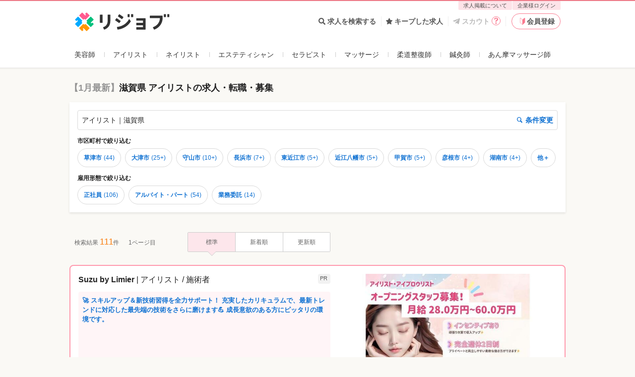

--- FILE ---
content_type: text/html; charset=utf-8
request_url: https://relax-job.com/eyelist/area/shiga
body_size: 50298
content:
<!DOCTYPE html>
<html lang="ja" class="html--v3 html--v3-responsive is-pc">
<head>
  <meta charset="utf-8">
  <meta http-equiv="X-UA-Compatible" content="IE=edge">
<script type="text/javascript">window.NREUM||(NREUM={});NREUM.info={"beacon":"bam.nr-data.net","errorBeacon":"bam.nr-data.net","licenseKey":"2bd86599db","applicationID":"219798979","transactionName":"dApZFRFaWF1WQE1ERFIXaAcRWlpFVlwGHlVeHFhOAFxAWFZBTVhZUwBP","queueTime":0,"applicationTime":614,"agent":""}</script>
<script type="text/javascript">(window.NREUM||(NREUM={})).init={privacy:{cookies_enabled:true},ajax:{deny_list:[]},session_trace:{sampling_rate:10.0,mode:"FIXED_RATE",enabled:true,error_sampling_rate:100.0},feature_flags:["soft_nav"],performance:{capture_marks:false,capture_detail:false,capture_measures:true}};(window.NREUM||(NREUM={})).loader_config={xpid:"VQcGV1NbCRACVVhVDgkOUV0=",licenseKey:"2bd86599db",applicationID:"219798979",browserID:"236093065"};;/*! For license information please see nr-loader-full-1.308.0.min.js.LICENSE.txt */
(()=>{var e,t,r={384:(e,t,r)=>{"use strict";r.d(t,{NT:()=>a,US:()=>u,Zm:()=>o,bQ:()=>d,dV:()=>c,pV:()=>l});var n=r(6154),i=r(1863),s=r(1910);const a={beacon:"bam.nr-data.net",errorBeacon:"bam.nr-data.net"};function o(){return n.gm.NREUM||(n.gm.NREUM={}),void 0===n.gm.newrelic&&(n.gm.newrelic=n.gm.NREUM),n.gm.NREUM}function c(){let e=o();return e.o||(e.o={ST:n.gm.setTimeout,SI:n.gm.setImmediate||n.gm.setInterval,CT:n.gm.clearTimeout,XHR:n.gm.XMLHttpRequest,REQ:n.gm.Request,EV:n.gm.Event,PR:n.gm.Promise,MO:n.gm.MutationObserver,FETCH:n.gm.fetch,WS:n.gm.WebSocket},(0,s.i)(...Object.values(e.o))),e}function d(e,t){let r=o();r.initializedAgents??={},t.initializedAt={ms:(0,i.t)(),date:new Date},r.initializedAgents[e]=t}function u(e,t){o()[e]=t}function l(){return function(){let e=o();const t=e.info||{};e.info={beacon:a.beacon,errorBeacon:a.errorBeacon,...t}}(),function(){let e=o();const t=e.init||{};e.init={...t}}(),c(),function(){let e=o();const t=e.loader_config||{};e.loader_config={...t}}(),o()}},782:(e,t,r)=>{"use strict";r.d(t,{T:()=>n});const n=r(860).K7.pageViewTiming},860:(e,t,r)=>{"use strict";r.d(t,{$J:()=>u,K7:()=>c,P3:()=>d,XX:()=>i,Yy:()=>o,df:()=>s,qY:()=>n,v4:()=>a});const n="events",i="jserrors",s="browser/blobs",a="rum",o="browser/logs",c={ajax:"ajax",genericEvents:"generic_events",jserrors:i,logging:"logging",metrics:"metrics",pageAction:"page_action",pageViewEvent:"page_view_event",pageViewTiming:"page_view_timing",sessionReplay:"session_replay",sessionTrace:"session_trace",softNav:"soft_navigations",spa:"spa"},d={[c.pageViewEvent]:1,[c.pageViewTiming]:2,[c.metrics]:3,[c.jserrors]:4,[c.spa]:5,[c.ajax]:6,[c.sessionTrace]:7,[c.softNav]:8,[c.sessionReplay]:9,[c.logging]:10,[c.genericEvents]:11},u={[c.pageViewEvent]:a,[c.pageViewTiming]:n,[c.ajax]:n,[c.spa]:n,[c.softNav]:n,[c.metrics]:i,[c.jserrors]:i,[c.sessionTrace]:s,[c.sessionReplay]:s,[c.logging]:o,[c.genericEvents]:"ins"}},944:(e,t,r)=>{"use strict";r.d(t,{R:()=>i});var n=r(3241);function i(e,t){"function"==typeof console.debug&&(console.debug("New Relic Warning: https://github.com/newrelic/newrelic-browser-agent/blob/main/docs/warning-codes.md#".concat(e),t),(0,n.W)({agentIdentifier:null,drained:null,type:"data",name:"warn",feature:"warn",data:{code:e,secondary:t}}))}},993:(e,t,r)=>{"use strict";r.d(t,{A$:()=>s,ET:()=>a,TZ:()=>o,p_:()=>i});var n=r(860);const i={ERROR:"ERROR",WARN:"WARN",INFO:"INFO",DEBUG:"DEBUG",TRACE:"TRACE"},s={OFF:0,ERROR:1,WARN:2,INFO:3,DEBUG:4,TRACE:5},a="log",o=n.K7.logging},1541:(e,t,r)=>{"use strict";r.d(t,{U:()=>i,f:()=>n});const n={MFE:"MFE",BA:"BA"};function i(e,t){if(2!==t?.harvestEndpointVersion)return{};const r=t.agentRef.runtime.appMetadata.agents[0].entityGuid;return e?{"source.id":e.id,"source.name":e.name,"source.type":e.type,"parent.id":e.parent?.id||r,"parent.type":e.parent?.type||n.BA}:{"entity.guid":r,appId:t.agentRef.info.applicationID}}},1687:(e,t,r)=>{"use strict";r.d(t,{Ak:()=>d,Ze:()=>h,x3:()=>u});var n=r(3241),i=r(7836),s=r(3606),a=r(860),o=r(2646);const c={};function d(e,t){const r={staged:!1,priority:a.P3[t]||0};l(e),c[e].get(t)||c[e].set(t,r)}function u(e,t){e&&c[e]&&(c[e].get(t)&&c[e].delete(t),p(e,t,!1),c[e].size&&f(e))}function l(e){if(!e)throw new Error("agentIdentifier required");c[e]||(c[e]=new Map)}function h(e="",t="feature",r=!1){if(l(e),!e||!c[e].get(t)||r)return p(e,t);c[e].get(t).staged=!0,f(e)}function f(e){const t=Array.from(c[e]);t.every(([e,t])=>t.staged)&&(t.sort((e,t)=>e[1].priority-t[1].priority),t.forEach(([t])=>{c[e].delete(t),p(e,t)}))}function p(e,t,r=!0){const a=e?i.ee.get(e):i.ee,c=s.i.handlers;if(!a.aborted&&a.backlog&&c){if((0,n.W)({agentIdentifier:e,type:"lifecycle",name:"drain",feature:t}),r){const e=a.backlog[t],r=c[t];if(r){for(let t=0;e&&t<e.length;++t)g(e[t],r);Object.entries(r).forEach(([e,t])=>{Object.values(t||{}).forEach(t=>{t[0]?.on&&t[0]?.context()instanceof o.y&&t[0].on(e,t[1])})})}}a.isolatedBacklog||delete c[t],a.backlog[t]=null,a.emit("drain-"+t,[])}}function g(e,t){var r=e[1];Object.values(t[r]||{}).forEach(t=>{var r=e[0];if(t[0]===r){var n=t[1],i=e[3],s=e[2];n.apply(i,s)}})}},1738:(e,t,r)=>{"use strict";r.d(t,{U:()=>f,Y:()=>h});var n=r(3241),i=r(9908),s=r(1863),a=r(944),o=r(5701),c=r(3969),d=r(8362),u=r(860),l=r(4261);function h(e,t,r,s){const h=s||r;!h||h[e]&&h[e]!==d.d.prototype[e]||(h[e]=function(){(0,i.p)(c.xV,["API/"+e+"/called"],void 0,u.K7.metrics,r.ee),(0,n.W)({agentIdentifier:r.agentIdentifier,drained:!!o.B?.[r.agentIdentifier],type:"data",name:"api",feature:l.Pl+e,data:{}});try{return t.apply(this,arguments)}catch(e){(0,a.R)(23,e)}})}function f(e,t,r,n,a){const o=e.info;null===r?delete o.jsAttributes[t]:o.jsAttributes[t]=r,(a||null===r)&&(0,i.p)(l.Pl+n,[(0,s.t)(),t,r],void 0,"session",e.ee)}},1741:(e,t,r)=>{"use strict";r.d(t,{W:()=>s});var n=r(944),i=r(4261);class s{#e(e,...t){if(this[e]!==s.prototype[e])return this[e](...t);(0,n.R)(35,e)}addPageAction(e,t){return this.#e(i.hG,e,t)}register(e){return this.#e(i.eY,e)}recordCustomEvent(e,t){return this.#e(i.fF,e,t)}setPageViewName(e,t){return this.#e(i.Fw,e,t)}setCustomAttribute(e,t,r){return this.#e(i.cD,e,t,r)}noticeError(e,t){return this.#e(i.o5,e,t)}setUserId(e,t=!1){return this.#e(i.Dl,e,t)}setApplicationVersion(e){return this.#e(i.nb,e)}setErrorHandler(e){return this.#e(i.bt,e)}addRelease(e,t){return this.#e(i.k6,e,t)}log(e,t){return this.#e(i.$9,e,t)}start(){return this.#e(i.d3)}finished(e){return this.#e(i.BL,e)}recordReplay(){return this.#e(i.CH)}pauseReplay(){return this.#e(i.Tb)}addToTrace(e){return this.#e(i.U2,e)}setCurrentRouteName(e){return this.#e(i.PA,e)}interaction(e){return this.#e(i.dT,e)}wrapLogger(e,t,r){return this.#e(i.Wb,e,t,r)}measure(e,t){return this.#e(i.V1,e,t)}consent(e){return this.#e(i.Pv,e)}}},1863:(e,t,r)=>{"use strict";function n(){return Math.floor(performance.now())}r.d(t,{t:()=>n})},1910:(e,t,r)=>{"use strict";r.d(t,{i:()=>s});var n=r(944);const i=new Map;function s(...e){return e.every(e=>{if(i.has(e))return i.get(e);const t="function"==typeof e?e.toString():"",r=t.includes("[native code]"),s=t.includes("nrWrapper");return r||s||(0,n.R)(64,e?.name||t),i.set(e,r),r})}},2555:(e,t,r)=>{"use strict";r.d(t,{D:()=>o,f:()=>a});var n=r(384),i=r(8122);const s={beacon:n.NT.beacon,errorBeacon:n.NT.errorBeacon,licenseKey:void 0,applicationID:void 0,sa:void 0,queueTime:void 0,applicationTime:void 0,ttGuid:void 0,user:void 0,account:void 0,product:void 0,extra:void 0,jsAttributes:{},userAttributes:void 0,atts:void 0,transactionName:void 0,tNamePlain:void 0};function a(e){try{return!!e.licenseKey&&!!e.errorBeacon&&!!e.applicationID}catch(e){return!1}}const o=e=>(0,i.a)(e,s)},2614:(e,t,r)=>{"use strict";r.d(t,{BB:()=>a,H3:()=>n,g:()=>d,iL:()=>c,tS:()=>o,uh:()=>i,wk:()=>s});const n="NRBA",i="SESSION",s=144e5,a=18e5,o={STARTED:"session-started",PAUSE:"session-pause",RESET:"session-reset",RESUME:"session-resume",UPDATE:"session-update"},c={SAME_TAB:"same-tab",CROSS_TAB:"cross-tab"},d={OFF:0,FULL:1,ERROR:2}},2646:(e,t,r)=>{"use strict";r.d(t,{y:()=>n});class n{constructor(e){this.contextId=e}}},2843:(e,t,r)=>{"use strict";r.d(t,{G:()=>s,u:()=>i});var n=r(3878);function i(e,t=!1,r,i){(0,n.DD)("visibilitychange",function(){if(t)return void("hidden"===document.visibilityState&&e());e(document.visibilityState)},r,i)}function s(e,t,r){(0,n.sp)("pagehide",e,t,r)}},3241:(e,t,r)=>{"use strict";r.d(t,{W:()=>s});var n=r(6154);const i="newrelic";function s(e={}){try{n.gm.dispatchEvent(new CustomEvent(i,{detail:e}))}catch(e){}}},3304:(e,t,r)=>{"use strict";r.d(t,{A:()=>s});var n=r(7836);const i=()=>{const e=new WeakSet;return(t,r)=>{if("object"==typeof r&&null!==r){if(e.has(r))return;e.add(r)}return r}};function s(e){try{return JSON.stringify(e,i())??""}catch(e){try{n.ee.emit("internal-error",[e])}catch(e){}return""}}},3333:(e,t,r)=>{"use strict";r.d(t,{$v:()=>u,TZ:()=>n,Xh:()=>c,Zp:()=>i,kd:()=>d,mq:()=>o,nf:()=>a,qN:()=>s});const n=r(860).K7.genericEvents,i=["auxclick","click","copy","keydown","paste","scrollend"],s=["focus","blur"],a=4,o=1e3,c=2e3,d=["PageAction","UserAction","BrowserPerformance"],u={RESOURCES:"experimental.resources",REGISTER:"register"}},3434:(e,t,r)=>{"use strict";r.d(t,{Jt:()=>s,YM:()=>d});var n=r(7836),i=r(5607);const s="nr@original:".concat(i.W),a=50;var o=Object.prototype.hasOwnProperty,c=!1;function d(e,t){return e||(e=n.ee),r.inPlace=function(e,t,n,i,s){n||(n="");const a="-"===n.charAt(0);for(let o=0;o<t.length;o++){const c=t[o],d=e[c];l(d)||(e[c]=r(d,a?c+n:n,i,c,s))}},r.flag=s,r;function r(t,r,n,c,d){return l(t)?t:(r||(r=""),nrWrapper[s]=t,function(e,t,r){if(Object.defineProperty&&Object.keys)try{return Object.keys(e).forEach(function(r){Object.defineProperty(t,r,{get:function(){return e[r]},set:function(t){return e[r]=t,t}})}),t}catch(e){u([e],r)}for(var n in e)o.call(e,n)&&(t[n]=e[n])}(t,nrWrapper,e),nrWrapper);function nrWrapper(){var s,o,l,h;let f;try{o=this,s=[...arguments],l="function"==typeof n?n(s,o):n||{}}catch(t){u([t,"",[s,o,c],l],e)}i(r+"start",[s,o,c],l,d);const p=performance.now();let g;try{return h=t.apply(o,s),g=performance.now(),h}catch(e){throw g=performance.now(),i(r+"err",[s,o,e],l,d),f=e,f}finally{const e=g-p,t={start:p,end:g,duration:e,isLongTask:e>=a,methodName:c,thrownError:f};t.isLongTask&&i("long-task",[t,o],l,d),i(r+"end",[s,o,h],l,d)}}}function i(r,n,i,s){if(!c||t){var a=c;c=!0;try{e.emit(r,n,i,t,s)}catch(t){u([t,r,n,i],e)}c=a}}}function u(e,t){t||(t=n.ee);try{t.emit("internal-error",e)}catch(e){}}function l(e){return!(e&&"function"==typeof e&&e.apply&&!e[s])}},3606:(e,t,r)=>{"use strict";r.d(t,{i:()=>s});var n=r(9908);s.on=a;var i=s.handlers={};function s(e,t,r,s){a(s||n.d,i,e,t,r)}function a(e,t,r,i,s){s||(s="feature"),e||(e=n.d);var a=t[s]=t[s]||{};(a[r]=a[r]||[]).push([e,i])}},3738:(e,t,r)=>{"use strict";r.d(t,{He:()=>i,Kp:()=>o,Lc:()=>d,Rz:()=>u,TZ:()=>n,bD:()=>s,d3:()=>a,jx:()=>l,sl:()=>h,uP:()=>c});const n=r(860).K7.sessionTrace,i="bstResource",s="resource",a="-start",o="-end",c="fn"+a,d="fn"+o,u="pushState",l=1e3,h=3e4},3785:(e,t,r)=>{"use strict";r.d(t,{R:()=>c,b:()=>d});var n=r(9908),i=r(1863),s=r(860),a=r(3969),o=r(993);function c(e,t,r={},c=o.p_.INFO,d=!0,u,l=(0,i.t)()){(0,n.p)(a.xV,["API/logging/".concat(c.toLowerCase(),"/called")],void 0,s.K7.metrics,e),(0,n.p)(o.ET,[l,t,r,c,d,u],void 0,s.K7.logging,e)}function d(e){return"string"==typeof e&&Object.values(o.p_).some(t=>t===e.toUpperCase().trim())}},3878:(e,t,r)=>{"use strict";function n(e,t){return{capture:e,passive:!1,signal:t}}function i(e,t,r=!1,i){window.addEventListener(e,t,n(r,i))}function s(e,t,r=!1,i){document.addEventListener(e,t,n(r,i))}r.d(t,{DD:()=>s,jT:()=>n,sp:()=>i})},3969:(e,t,r)=>{"use strict";r.d(t,{TZ:()=>n,XG:()=>o,rs:()=>i,xV:()=>a,z_:()=>s});const n=r(860).K7.metrics,i="sm",s="cm",a="storeSupportabilityMetrics",o="storeEventMetrics"},4234:(e,t,r)=>{"use strict";r.d(t,{W:()=>s});var n=r(7836),i=r(1687);class s{constructor(e,t){this.agentIdentifier=e,this.ee=n.ee.get(e),this.featureName=t,this.blocked=!1}deregisterDrain(){(0,i.x3)(this.agentIdentifier,this.featureName)}}},4261:(e,t,r)=>{"use strict";r.d(t,{$9:()=>d,BL:()=>o,CH:()=>f,Dl:()=>w,Fw:()=>y,PA:()=>m,Pl:()=>n,Pv:()=>T,Tb:()=>l,U2:()=>s,V1:()=>E,Wb:()=>x,bt:()=>b,cD:()=>v,d3:()=>R,dT:()=>c,eY:()=>p,fF:()=>h,hG:()=>i,k6:()=>a,nb:()=>g,o5:()=>u});const n="api-",i="addPageAction",s="addToTrace",a="addRelease",o="finished",c="interaction",d="log",u="noticeError",l="pauseReplay",h="recordCustomEvent",f="recordReplay",p="register",g="setApplicationVersion",m="setCurrentRouteName",v="setCustomAttribute",b="setErrorHandler",y="setPageViewName",w="setUserId",R="start",x="wrapLogger",E="measure",T="consent"},5205:(e,t,r)=>{"use strict";r.d(t,{j:()=>S});var n=r(384),i=r(1741);var s=r(2555),a=r(3333);const o=e=>{if(!e||"string"!=typeof e)return!1;try{document.createDocumentFragment().querySelector(e)}catch{return!1}return!0};var c=r(2614),d=r(944),u=r(8122);const l="[data-nr-mask]",h=e=>(0,u.a)(e,(()=>{const e={feature_flags:[],experimental:{allow_registered_children:!1,resources:!1},mask_selector:"*",block_selector:"[data-nr-block]",mask_input_options:{color:!1,date:!1,"datetime-local":!1,email:!1,month:!1,number:!1,range:!1,search:!1,tel:!1,text:!1,time:!1,url:!1,week:!1,textarea:!1,select:!1,password:!0}};return{ajax:{deny_list:void 0,block_internal:!0,enabled:!0,autoStart:!0},api:{get allow_registered_children(){return e.feature_flags.includes(a.$v.REGISTER)||e.experimental.allow_registered_children},set allow_registered_children(t){e.experimental.allow_registered_children=t},duplicate_registered_data:!1},browser_consent_mode:{enabled:!1},distributed_tracing:{enabled:void 0,exclude_newrelic_header:void 0,cors_use_newrelic_header:void 0,cors_use_tracecontext_headers:void 0,allowed_origins:void 0},get feature_flags(){return e.feature_flags},set feature_flags(t){e.feature_flags=t},generic_events:{enabled:!0,autoStart:!0},harvest:{interval:30},jserrors:{enabled:!0,autoStart:!0},logging:{enabled:!0,autoStart:!0},metrics:{enabled:!0,autoStart:!0},obfuscate:void 0,page_action:{enabled:!0},page_view_event:{enabled:!0,autoStart:!0},page_view_timing:{enabled:!0,autoStart:!0},performance:{capture_marks:!1,capture_measures:!1,capture_detail:!0,resources:{get enabled(){return e.feature_flags.includes(a.$v.RESOURCES)||e.experimental.resources},set enabled(t){e.experimental.resources=t},asset_types:[],first_party_domains:[],ignore_newrelic:!0}},privacy:{cookies_enabled:!0},proxy:{assets:void 0,beacon:void 0},session:{expiresMs:c.wk,inactiveMs:c.BB},session_replay:{autoStart:!0,enabled:!1,preload:!1,sampling_rate:10,error_sampling_rate:100,collect_fonts:!1,inline_images:!1,fix_stylesheets:!0,mask_all_inputs:!0,get mask_text_selector(){return e.mask_selector},set mask_text_selector(t){o(t)?e.mask_selector="".concat(t,",").concat(l):""===t||null===t?e.mask_selector=l:(0,d.R)(5,t)},get block_class(){return"nr-block"},get ignore_class(){return"nr-ignore"},get mask_text_class(){return"nr-mask"},get block_selector(){return e.block_selector},set block_selector(t){o(t)?e.block_selector+=",".concat(t):""!==t&&(0,d.R)(6,t)},get mask_input_options(){return e.mask_input_options},set mask_input_options(t){t&&"object"==typeof t?e.mask_input_options={...t,password:!0}:(0,d.R)(7,t)}},session_trace:{enabled:!0,autoStart:!0},soft_navigations:{enabled:!0,autoStart:!0},spa:{enabled:!0,autoStart:!0},ssl:void 0,user_actions:{enabled:!0,elementAttributes:["id","className","tagName","type"]}}})());var f=r(6154),p=r(9324);let g=0;const m={buildEnv:p.F3,distMethod:p.Xs,version:p.xv,originTime:f.WN},v={consented:!1},b={appMetadata:{},get consented(){return this.session?.state?.consent||v.consented},set consented(e){v.consented=e},customTransaction:void 0,denyList:void 0,disabled:!1,harvester:void 0,isolatedBacklog:!1,isRecording:!1,loaderType:void 0,maxBytes:3e4,obfuscator:void 0,onerror:void 0,ptid:void 0,releaseIds:{},session:void 0,timeKeeper:void 0,registeredEntities:[],jsAttributesMetadata:{bytes:0},get harvestCount(){return++g}},y=e=>{const t=(0,u.a)(e,b),r=Object.keys(m).reduce((e,t)=>(e[t]={value:m[t],writable:!1,configurable:!0,enumerable:!0},e),{});return Object.defineProperties(t,r)};var w=r(5701);const R=e=>{const t=e.startsWith("http");e+="/",r.p=t?e:"https://"+e};var x=r(7836),E=r(3241);const T={accountID:void 0,trustKey:void 0,agentID:void 0,licenseKey:void 0,applicationID:void 0,xpid:void 0},A=e=>(0,u.a)(e,T),_=new Set;function S(e,t={},r,a){let{init:o,info:c,loader_config:d,runtime:u={},exposed:l=!0}=t;if(!c){const e=(0,n.pV)();o=e.init,c=e.info,d=e.loader_config}e.init=h(o||{}),e.loader_config=A(d||{}),c.jsAttributes??={},f.bv&&(c.jsAttributes.isWorker=!0),e.info=(0,s.D)(c);const p=e.init,g=[c.beacon,c.errorBeacon];_.has(e.agentIdentifier)||(p.proxy.assets&&(R(p.proxy.assets),g.push(p.proxy.assets)),p.proxy.beacon&&g.push(p.proxy.beacon),e.beacons=[...g],function(e){const t=(0,n.pV)();Object.getOwnPropertyNames(i.W.prototype).forEach(r=>{const n=i.W.prototype[r];if("function"!=typeof n||"constructor"===n)return;let s=t[r];e[r]&&!1!==e.exposed&&"micro-agent"!==e.runtime?.loaderType&&(t[r]=(...t)=>{const n=e[r](...t);return s?s(...t):n})})}(e),(0,n.US)("activatedFeatures",w.B)),u.denyList=[...p.ajax.deny_list||[],...p.ajax.block_internal?g:[]],u.ptid=e.agentIdentifier,u.loaderType=r,e.runtime=y(u),_.has(e.agentIdentifier)||(e.ee=x.ee.get(e.agentIdentifier),e.exposed=l,(0,E.W)({agentIdentifier:e.agentIdentifier,drained:!!w.B?.[e.agentIdentifier],type:"lifecycle",name:"initialize",feature:void 0,data:e.config})),_.add(e.agentIdentifier)}},5270:(e,t,r)=>{"use strict";r.d(t,{Aw:()=>a,SR:()=>s,rF:()=>o});var n=r(384),i=r(7767);function s(e){return!!(0,n.dV)().o.MO&&(0,i.V)(e)&&!0===e?.session_trace.enabled}function a(e){return!0===e?.session_replay.preload&&s(e)}function o(e,t){try{if("string"==typeof t?.type){if("password"===t.type.toLowerCase())return"*".repeat(e?.length||0);if(void 0!==t?.dataset?.nrUnmask||t?.classList?.contains("nr-unmask"))return e}}catch(e){}return"string"==typeof e?e.replace(/[\S]/g,"*"):"*".repeat(e?.length||0)}},5289:(e,t,r)=>{"use strict";r.d(t,{GG:()=>a,Qr:()=>c,sB:()=>o});var n=r(3878),i=r(6389);function s(){return"undefined"==typeof document||"complete"===document.readyState}function a(e,t){if(s())return e();const r=(0,i.J)(e),a=setInterval(()=>{s()&&(clearInterval(a),r())},500);(0,n.sp)("load",r,t)}function o(e){if(s())return e();(0,n.DD)("DOMContentLoaded",e)}function c(e){if(s())return e();(0,n.sp)("popstate",e)}},5607:(e,t,r)=>{"use strict";r.d(t,{W:()=>n});const n=(0,r(9566).bz)()},5701:(e,t,r)=>{"use strict";r.d(t,{B:()=>s,t:()=>a});var n=r(3241);const i=new Set,s={};function a(e,t){const r=t.agentIdentifier;s[r]??={},e&&"object"==typeof e&&(i.has(r)||(t.ee.emit("rumresp",[e]),s[r]=e,i.add(r),(0,n.W)({agentIdentifier:r,loaded:!0,drained:!0,type:"lifecycle",name:"load",feature:void 0,data:e})))}},6154:(e,t,r)=>{"use strict";r.d(t,{OF:()=>d,RI:()=>i,WN:()=>h,bv:()=>s,eN:()=>f,gm:()=>a,lR:()=>l,m:()=>c,mw:()=>o,sb:()=>u});var n=r(1863);const i="undefined"!=typeof window&&!!window.document,s="undefined"!=typeof WorkerGlobalScope&&("undefined"!=typeof self&&self instanceof WorkerGlobalScope&&self.navigator instanceof WorkerNavigator||"undefined"!=typeof globalThis&&globalThis instanceof WorkerGlobalScope&&globalThis.navigator instanceof WorkerNavigator),a=i?window:"undefined"!=typeof WorkerGlobalScope&&("undefined"!=typeof self&&self instanceof WorkerGlobalScope&&self||"undefined"!=typeof globalThis&&globalThis instanceof WorkerGlobalScope&&globalThis),o=Boolean("hidden"===a?.document?.visibilityState),c=""+a?.location,d=/iPad|iPhone|iPod/.test(a.navigator?.userAgent),u=d&&"undefined"==typeof SharedWorker,l=(()=>{const e=a.navigator?.userAgent?.match(/Firefox[/\s](\d+\.\d+)/);return Array.isArray(e)&&e.length>=2?+e[1]:0})(),h=Date.now()-(0,n.t)(),f=()=>"undefined"!=typeof PerformanceNavigationTiming&&a?.performance?.getEntriesByType("navigation")?.[0]?.responseStart},6344:(e,t,r)=>{"use strict";r.d(t,{BB:()=>u,Qb:()=>l,TZ:()=>i,Ug:()=>a,Vh:()=>s,_s:()=>o,bc:()=>d,yP:()=>c});var n=r(2614);const i=r(860).K7.sessionReplay,s="errorDuringReplay",a=.12,o={DomContentLoaded:0,Load:1,FullSnapshot:2,IncrementalSnapshot:3,Meta:4,Custom:5},c={[n.g.ERROR]:15e3,[n.g.FULL]:3e5,[n.g.OFF]:0},d={RESET:{message:"Session was reset",sm:"Reset"},IMPORT:{message:"Recorder failed to import",sm:"Import"},TOO_MANY:{message:"429: Too Many Requests",sm:"Too-Many"},TOO_BIG:{message:"Payload was too large",sm:"Too-Big"},CROSS_TAB:{message:"Session Entity was set to OFF on another tab",sm:"Cross-Tab"},ENTITLEMENTS:{message:"Session Replay is not allowed and will not be started",sm:"Entitlement"}},u=5e3,l={API:"api",RESUME:"resume",SWITCH_TO_FULL:"switchToFull",INITIALIZE:"initialize",PRELOAD:"preload"}},6389:(e,t,r)=>{"use strict";function n(e,t=500,r={}){const n=r?.leading||!1;let i;return(...r)=>{n&&void 0===i&&(e.apply(this,r),i=setTimeout(()=>{i=clearTimeout(i)},t)),n||(clearTimeout(i),i=setTimeout(()=>{e.apply(this,r)},t))}}function i(e){let t=!1;return(...r)=>{t||(t=!0,e.apply(this,r))}}r.d(t,{J:()=>i,s:()=>n})},6630:(e,t,r)=>{"use strict";r.d(t,{T:()=>n});const n=r(860).K7.pageViewEvent},6774:(e,t,r)=>{"use strict";r.d(t,{T:()=>n});const n=r(860).K7.jserrors},7295:(e,t,r)=>{"use strict";r.d(t,{Xv:()=>a,gX:()=>i,iW:()=>s});var n=[];function i(e){if(!e||s(e))return!1;if(0===n.length)return!0;if("*"===n[0].hostname)return!1;for(var t=0;t<n.length;t++){var r=n[t];if(r.hostname.test(e.hostname)&&r.pathname.test(e.pathname))return!1}return!0}function s(e){return void 0===e.hostname}function a(e){if(n=[],e&&e.length)for(var t=0;t<e.length;t++){let r=e[t];if(!r)continue;if("*"===r)return void(n=[{hostname:"*"}]);0===r.indexOf("http://")?r=r.substring(7):0===r.indexOf("https://")&&(r=r.substring(8));const i=r.indexOf("/");let s,a;i>0?(s=r.substring(0,i),a=r.substring(i)):(s=r,a="*");let[c]=s.split(":");n.push({hostname:o(c),pathname:o(a,!0)})}}function o(e,t=!1){const r=e.replace(/[.+?^${}()|[\]\\]/g,e=>"\\"+e).replace(/\*/g,".*?");return new RegExp((t?"^":"")+r+"$")}},7485:(e,t,r)=>{"use strict";r.d(t,{D:()=>i});var n=r(6154);function i(e){if(0===(e||"").indexOf("data:"))return{protocol:"data"};try{const t=new URL(e,location.href),r={port:t.port,hostname:t.hostname,pathname:t.pathname,search:t.search,protocol:t.protocol.slice(0,t.protocol.indexOf(":")),sameOrigin:t.protocol===n.gm?.location?.protocol&&t.host===n.gm?.location?.host};return r.port&&""!==r.port||("http:"===t.protocol&&(r.port="80"),"https:"===t.protocol&&(r.port="443")),r.pathname&&""!==r.pathname?r.pathname.startsWith("/")||(r.pathname="/".concat(r.pathname)):r.pathname="/",r}catch(e){return{}}}},7699:(e,t,r)=>{"use strict";r.d(t,{It:()=>s,KC:()=>o,No:()=>i,qh:()=>a});var n=r(860);const i=16e3,s=1e6,a="SESSION_ERROR",o={[n.K7.logging]:!0,[n.K7.genericEvents]:!1,[n.K7.jserrors]:!1,[n.K7.ajax]:!1}},7767:(e,t,r)=>{"use strict";r.d(t,{V:()=>i});var n=r(6154);const i=e=>n.RI&&!0===e?.privacy.cookies_enabled},7836:(e,t,r)=>{"use strict";r.d(t,{P:()=>o,ee:()=>c});var n=r(384),i=r(8990),s=r(2646),a=r(5607);const o="nr@context:".concat(a.W),c=function e(t,r){var n={},a={},u={},l=!1;try{l=16===r.length&&d.initializedAgents?.[r]?.runtime.isolatedBacklog}catch(e){}var h={on:p,addEventListener:p,removeEventListener:function(e,t){var r=n[e];if(!r)return;for(var i=0;i<r.length;i++)r[i]===t&&r.splice(i,1)},emit:function(e,r,n,i,s){!1!==s&&(s=!0);if(c.aborted&&!i)return;t&&s&&t.emit(e,r,n);var o=f(n);g(e).forEach(e=>{e.apply(o,r)});var d=v()[a[e]];d&&d.push([h,e,r,o]);return o},get:m,listeners:g,context:f,buffer:function(e,t){const r=v();if(t=t||"feature",h.aborted)return;Object.entries(e||{}).forEach(([e,n])=>{a[n]=t,t in r||(r[t]=[])})},abort:function(){h._aborted=!0,Object.keys(h.backlog).forEach(e=>{delete h.backlog[e]})},isBuffering:function(e){return!!v()[a[e]]},debugId:r,backlog:l?{}:t&&"object"==typeof t.backlog?t.backlog:{},isolatedBacklog:l};return Object.defineProperty(h,"aborted",{get:()=>{let e=h._aborted||!1;return e||(t&&(e=t.aborted),e)}}),h;function f(e){return e&&e instanceof s.y?e:e?(0,i.I)(e,o,()=>new s.y(o)):new s.y(o)}function p(e,t){n[e]=g(e).concat(t)}function g(e){return n[e]||[]}function m(t){return u[t]=u[t]||e(h,t)}function v(){return h.backlog}}(void 0,"globalEE"),d=(0,n.Zm)();d.ee||(d.ee=c)},8122:(e,t,r)=>{"use strict";r.d(t,{a:()=>i});var n=r(944);function i(e,t){try{if(!e||"object"!=typeof e)return(0,n.R)(3);if(!t||"object"!=typeof t)return(0,n.R)(4);const r=Object.create(Object.getPrototypeOf(t),Object.getOwnPropertyDescriptors(t)),s=0===Object.keys(r).length?e:r;for(let a in s)if(void 0!==e[a])try{if(null===e[a]){r[a]=null;continue}Array.isArray(e[a])&&Array.isArray(t[a])?r[a]=Array.from(new Set([...e[a],...t[a]])):"object"==typeof e[a]&&"object"==typeof t[a]?r[a]=i(e[a],t[a]):r[a]=e[a]}catch(e){r[a]||(0,n.R)(1,e)}return r}catch(e){(0,n.R)(2,e)}}},8139:(e,t,r)=>{"use strict";r.d(t,{u:()=>h});var n=r(7836),i=r(3434),s=r(8990),a=r(6154);const o={},c=a.gm.XMLHttpRequest,d="addEventListener",u="removeEventListener",l="nr@wrapped:".concat(n.P);function h(e){var t=function(e){return(e||n.ee).get("events")}(e);if(o[t.debugId]++)return t;o[t.debugId]=1;var r=(0,i.YM)(t,!0);function h(e){r.inPlace(e,[d,u],"-",p)}function p(e,t){return e[1]}return"getPrototypeOf"in Object&&(a.RI&&f(document,h),c&&f(c.prototype,h),f(a.gm,h)),t.on(d+"-start",function(e,t){var n=e[1];if(null!==n&&("function"==typeof n||"object"==typeof n)&&"newrelic"!==e[0]){var i=(0,s.I)(n,l,function(){var e={object:function(){if("function"!=typeof n.handleEvent)return;return n.handleEvent.apply(n,arguments)},function:n}[typeof n];return e?r(e,"fn-",null,e.name||"anonymous"):n});this.wrapped=e[1]=i}}),t.on(u+"-start",function(e){e[1]=this.wrapped||e[1]}),t}function f(e,t,...r){let n=e;for(;"object"==typeof n&&!Object.prototype.hasOwnProperty.call(n,d);)n=Object.getPrototypeOf(n);n&&t(n,...r)}},8362:(e,t,r)=>{"use strict";r.d(t,{d:()=>s});var n=r(9566),i=r(1741);class s extends i.W{agentIdentifier=(0,n.LA)(16)}},8374:(e,t,r)=>{r.nc=(()=>{try{return document?.currentScript?.nonce}catch(e){}return""})()},8990:(e,t,r)=>{"use strict";r.d(t,{I:()=>i});var n=Object.prototype.hasOwnProperty;function i(e,t,r){if(n.call(e,t))return e[t];var i=r();if(Object.defineProperty&&Object.keys)try{return Object.defineProperty(e,t,{value:i,writable:!0,enumerable:!1}),i}catch(e){}return e[t]=i,i}},9119:(e,t,r)=>{"use strict";r.d(t,{L:()=>s});var n=/([^?#]*)[^#]*(#[^?]*|$).*/,i=/([^?#]*)().*/;function s(e,t){return e?e.replace(t?n:i,"$1$2"):e}},9300:(e,t,r)=>{"use strict";r.d(t,{T:()=>n});const n=r(860).K7.ajax},9324:(e,t,r)=>{"use strict";r.d(t,{AJ:()=>a,F3:()=>i,Xs:()=>s,Yq:()=>o,xv:()=>n});const n="1.308.0",i="PROD",s="CDN",a="@newrelic/rrweb",o="1.0.1"},9566:(e,t,r)=>{"use strict";r.d(t,{LA:()=>o,ZF:()=>c,bz:()=>a,el:()=>d});var n=r(6154);const i="xxxxxxxx-xxxx-4xxx-yxxx-xxxxxxxxxxxx";function s(e,t){return e?15&e[t]:16*Math.random()|0}function a(){const e=n.gm?.crypto||n.gm?.msCrypto;let t,r=0;return e&&e.getRandomValues&&(t=e.getRandomValues(new Uint8Array(30))),i.split("").map(e=>"x"===e?s(t,r++).toString(16):"y"===e?(3&s()|8).toString(16):e).join("")}function o(e){const t=n.gm?.crypto||n.gm?.msCrypto;let r,i=0;t&&t.getRandomValues&&(r=t.getRandomValues(new Uint8Array(e)));const a=[];for(var o=0;o<e;o++)a.push(s(r,i++).toString(16));return a.join("")}function c(){return o(16)}function d(){return o(32)}},9908:(e,t,r)=>{"use strict";r.d(t,{d:()=>n,p:()=>i});var n=r(7836).ee.get("handle");function i(e,t,r,i,s){s?(s.buffer([e],i),s.emit(e,t,r)):(n.buffer([e],i),n.emit(e,t,r))}}},n={};function i(e){var t=n[e];if(void 0!==t)return t.exports;var s=n[e]={exports:{}};return r[e](s,s.exports,i),s.exports}i.m=r,i.d=(e,t)=>{for(var r in t)i.o(t,r)&&!i.o(e,r)&&Object.defineProperty(e,r,{enumerable:!0,get:t[r]})},i.f={},i.e=e=>Promise.all(Object.keys(i.f).reduce((t,r)=>(i.f[r](e,t),t),[])),i.u=e=>({95:"nr-full-compressor",222:"nr-full-recorder",891:"nr-full"}[e]+"-1.308.0.min.js"),i.o=(e,t)=>Object.prototype.hasOwnProperty.call(e,t),e={},t="NRBA-1.308.0.PROD:",i.l=(r,n,s,a)=>{if(e[r])e[r].push(n);else{var o,c;if(void 0!==s)for(var d=document.getElementsByTagName("script"),u=0;u<d.length;u++){var l=d[u];if(l.getAttribute("src")==r||l.getAttribute("data-webpack")==t+s){o=l;break}}if(!o){c=!0;var h={891:"sha512-fcveNDcpRQS9OweGhN4uJe88Qmg+EVyH6j/wngwL2Le0m7LYyz7q+JDx7KBxsdDF4TaPVsSmHg12T3pHwdLa7w==",222:"sha512-O8ZzdvgB4fRyt7k2Qrr4STpR+tCA2mcQEig6/dP3rRy9uEx1CTKQ6cQ7Src0361y7xS434ua+zIPo265ZpjlEg==",95:"sha512-jDWejat/6/UDex/9XjYoPPmpMPuEvBCSuCg/0tnihjbn5bh9mP3An0NzFV9T5Tc+3kKhaXaZA8UIKPAanD2+Gw=="};(o=document.createElement("script")).charset="utf-8",i.nc&&o.setAttribute("nonce",i.nc),o.setAttribute("data-webpack",t+s),o.src=r,0!==o.src.indexOf(window.location.origin+"/")&&(o.crossOrigin="anonymous"),h[a]&&(o.integrity=h[a])}e[r]=[n];var f=(t,n)=>{o.onerror=o.onload=null,clearTimeout(p);var i=e[r];if(delete e[r],o.parentNode&&o.parentNode.removeChild(o),i&&i.forEach(e=>e(n)),t)return t(n)},p=setTimeout(f.bind(null,void 0,{type:"timeout",target:o}),12e4);o.onerror=f.bind(null,o.onerror),o.onload=f.bind(null,o.onload),c&&document.head.appendChild(o)}},i.r=e=>{"undefined"!=typeof Symbol&&Symbol.toStringTag&&Object.defineProperty(e,Symbol.toStringTag,{value:"Module"}),Object.defineProperty(e,"__esModule",{value:!0})},i.p="https://js-agent.newrelic.com/",(()=>{var e={85:0,959:0};i.f.j=(t,r)=>{var n=i.o(e,t)?e[t]:void 0;if(0!==n)if(n)r.push(n[2]);else{var s=new Promise((r,i)=>n=e[t]=[r,i]);r.push(n[2]=s);var a=i.p+i.u(t),o=new Error;i.l(a,r=>{if(i.o(e,t)&&(0!==(n=e[t])&&(e[t]=void 0),n)){var s=r&&("load"===r.type?"missing":r.type),a=r&&r.target&&r.target.src;o.message="Loading chunk "+t+" failed: ("+s+": "+a+")",o.name="ChunkLoadError",o.type=s,o.request=a,n[1](o)}},"chunk-"+t,t)}};var t=(t,r)=>{var n,s,[a,o,c]=r,d=0;if(a.some(t=>0!==e[t])){for(n in o)i.o(o,n)&&(i.m[n]=o[n]);if(c)c(i)}for(t&&t(r);d<a.length;d++)s=a[d],i.o(e,s)&&e[s]&&e[s][0](),e[s]=0},r=self["webpackChunk:NRBA-1.308.0.PROD"]=self["webpackChunk:NRBA-1.308.0.PROD"]||[];r.forEach(t.bind(null,0)),r.push=t.bind(null,r.push.bind(r))})(),(()=>{"use strict";i(8374);var e=i(8362),t=i(860);const r=Object.values(t.K7);var n=i(5205);var s=i(9908),a=i(1863),o=i(4261),c=i(1738);var d=i(1687),u=i(4234),l=i(5289),h=i(6154),f=i(944),p=i(5270),g=i(7767),m=i(6389),v=i(7699);class b extends u.W{constructor(e,t){super(e.agentIdentifier,t),this.agentRef=e,this.abortHandler=void 0,this.featAggregate=void 0,this.loadedSuccessfully=void 0,this.onAggregateImported=new Promise(e=>{this.loadedSuccessfully=e}),this.deferred=Promise.resolve(),!1===e.init[this.featureName].autoStart?this.deferred=new Promise((t,r)=>{this.ee.on("manual-start-all",(0,m.J)(()=>{(0,d.Ak)(e.agentIdentifier,this.featureName),t()}))}):(0,d.Ak)(e.agentIdentifier,t)}importAggregator(e,t,r={}){if(this.featAggregate)return;const n=async()=>{let n;await this.deferred;try{if((0,g.V)(e.init)){const{setupAgentSession:t}=await i.e(891).then(i.bind(i,8766));n=t(e)}}catch(e){(0,f.R)(20,e),this.ee.emit("internal-error",[e]),(0,s.p)(v.qh,[e],void 0,this.featureName,this.ee)}try{if(!this.#t(this.featureName,n,e.init))return(0,d.Ze)(this.agentIdentifier,this.featureName),void this.loadedSuccessfully(!1);const{Aggregate:i}=await t();this.featAggregate=new i(e,r),e.runtime.harvester.initializedAggregates.push(this.featAggregate),this.loadedSuccessfully(!0)}catch(e){(0,f.R)(34,e),this.abortHandler?.(),(0,d.Ze)(this.agentIdentifier,this.featureName,!0),this.loadedSuccessfully(!1),this.ee&&this.ee.abort()}};h.RI?(0,l.GG)(()=>n(),!0):n()}#t(e,r,n){if(this.blocked)return!1;switch(e){case t.K7.sessionReplay:return(0,p.SR)(n)&&!!r;case t.K7.sessionTrace:return!!r;default:return!0}}}var y=i(6630),w=i(2614),R=i(3241);class x extends b{static featureName=y.T;constructor(e){var t;super(e,y.T),this.setupInspectionEvents(e.agentIdentifier),t=e,(0,c.Y)(o.Fw,function(e,r){"string"==typeof e&&("/"!==e.charAt(0)&&(e="/"+e),t.runtime.customTransaction=(r||"http://custom.transaction")+e,(0,s.p)(o.Pl+o.Fw,[(0,a.t)()],void 0,void 0,t.ee))},t),this.importAggregator(e,()=>i.e(891).then(i.bind(i,3718)))}setupInspectionEvents(e){const t=(t,r)=>{t&&(0,R.W)({agentIdentifier:e,timeStamp:t.timeStamp,loaded:"complete"===t.target.readyState,type:"window",name:r,data:t.target.location+""})};(0,l.sB)(e=>{t(e,"DOMContentLoaded")}),(0,l.GG)(e=>{t(e,"load")}),(0,l.Qr)(e=>{t(e,"navigate")}),this.ee.on(w.tS.UPDATE,(t,r)=>{(0,R.W)({agentIdentifier:e,type:"lifecycle",name:"session",data:r})})}}var E=i(384);class T extends e.d{constructor(e){var t;(super(),h.gm)?(this.features={},(0,E.bQ)(this.agentIdentifier,this),this.desiredFeatures=new Set(e.features||[]),this.desiredFeatures.add(x),(0,n.j)(this,e,e.loaderType||"agent"),t=this,(0,c.Y)(o.cD,function(e,r,n=!1){if("string"==typeof e){if(["string","number","boolean"].includes(typeof r)||null===r)return(0,c.U)(t,e,r,o.cD,n);(0,f.R)(40,typeof r)}else(0,f.R)(39,typeof e)},t),function(e){(0,c.Y)(o.Dl,function(t,r=!1){if("string"!=typeof t&&null!==t)return void(0,f.R)(41,typeof t);const n=e.info.jsAttributes["enduser.id"];r&&null!=n&&n!==t?(0,s.p)(o.Pl+"setUserIdAndResetSession",[t],void 0,"session",e.ee):(0,c.U)(e,"enduser.id",t,o.Dl,!0)},e)}(this),function(e){(0,c.Y)(o.nb,function(t){if("string"==typeof t||null===t)return(0,c.U)(e,"application.version",t,o.nb,!1);(0,f.R)(42,typeof t)},e)}(this),function(e){(0,c.Y)(o.d3,function(){e.ee.emit("manual-start-all")},e)}(this),function(e){(0,c.Y)(o.Pv,function(t=!0){if("boolean"==typeof t){if((0,s.p)(o.Pl+o.Pv,[t],void 0,"session",e.ee),e.runtime.consented=t,t){const t=e.features.page_view_event;t.onAggregateImported.then(e=>{const r=t.featAggregate;e&&!r.sentRum&&r.sendRum()})}}else(0,f.R)(65,typeof t)},e)}(this),this.run()):(0,f.R)(21)}get config(){return{info:this.info,init:this.init,loader_config:this.loader_config,runtime:this.runtime}}get api(){return this}run(){try{const e=function(e){const t={};return r.forEach(r=>{t[r]=!!e[r]?.enabled}),t}(this.init),n=[...this.desiredFeatures];n.sort((e,r)=>t.P3[e.featureName]-t.P3[r.featureName]),n.forEach(r=>{if(!e[r.featureName]&&r.featureName!==t.K7.pageViewEvent)return;if(r.featureName===t.K7.spa)return void(0,f.R)(67);const n=function(e){switch(e){case t.K7.ajax:return[t.K7.jserrors];case t.K7.sessionTrace:return[t.K7.ajax,t.K7.pageViewEvent];case t.K7.sessionReplay:return[t.K7.sessionTrace];case t.K7.pageViewTiming:return[t.K7.pageViewEvent];default:return[]}}(r.featureName).filter(e=>!(e in this.features));n.length>0&&(0,f.R)(36,{targetFeature:r.featureName,missingDependencies:n}),this.features[r.featureName]=new r(this)})}catch(e){(0,f.R)(22,e);for(const e in this.features)this.features[e].abortHandler?.();const t=(0,E.Zm)();delete t.initializedAgents[this.agentIdentifier]?.features,delete this.sharedAggregator;return t.ee.get(this.agentIdentifier).abort(),!1}}}var A=i(2843),_=i(782);class S extends b{static featureName=_.T;constructor(e){super(e,_.T),h.RI&&((0,A.u)(()=>(0,s.p)("docHidden",[(0,a.t)()],void 0,_.T,this.ee),!0),(0,A.G)(()=>(0,s.p)("winPagehide",[(0,a.t)()],void 0,_.T,this.ee)),this.importAggregator(e,()=>i.e(891).then(i.bind(i,9018))))}}var O=i(3969);class I extends b{static featureName=O.TZ;constructor(e){super(e,O.TZ),h.RI&&document.addEventListener("securitypolicyviolation",e=>{(0,s.p)(O.xV,["Generic/CSPViolation/Detected"],void 0,this.featureName,this.ee)}),this.importAggregator(e,()=>i.e(891).then(i.bind(i,6555)))}}var P=i(6774),k=i(3878),N=i(3304);class D{constructor(e,t,r,n,i){this.name="UncaughtError",this.message="string"==typeof e?e:(0,N.A)(e),this.sourceURL=t,this.line=r,this.column=n,this.__newrelic=i}}function j(e){return M(e)?e:new D(void 0!==e?.message?e.message:e,e?.filename||e?.sourceURL,e?.lineno||e?.line,e?.colno||e?.col,e?.__newrelic,e?.cause)}function C(e){const t="Unhandled Promise Rejection: ";if(!e?.reason)return;if(M(e.reason)){try{e.reason.message.startsWith(t)||(e.reason.message=t+e.reason.message)}catch(e){}return j(e.reason)}const r=j(e.reason);return(r.message||"").startsWith(t)||(r.message=t+r.message),r}function L(e){if(e.error instanceof SyntaxError&&!/:\d+$/.test(e.error.stack?.trim())){const t=new D(e.message,e.filename,e.lineno,e.colno,e.error.__newrelic,e.cause);return t.name=SyntaxError.name,t}return M(e.error)?e.error:j(e)}function M(e){return e instanceof Error&&!!e.stack}function B(e,r,n,i,o=(0,a.t)()){"string"==typeof e&&(e=new Error(e)),(0,s.p)("err",[e,o,!1,r,n.runtime.isRecording,void 0,i],void 0,t.K7.jserrors,n.ee),(0,s.p)("uaErr",[],void 0,t.K7.genericEvents,n.ee)}var H=i(1541),K=i(993),W=i(3785);function U(e,{customAttributes:t={},level:r=K.p_.INFO}={},n,i,s=(0,a.t)()){(0,W.R)(n.ee,e,t,r,!1,i,s)}function F(e,r,n,i,c=(0,a.t)()){(0,s.p)(o.Pl+o.hG,[c,e,r,i],void 0,t.K7.genericEvents,n.ee)}function V(e,r,n,i,c=(0,a.t)()){const{start:d,end:u,customAttributes:l}=r||{},h={customAttributes:l||{}};if("object"!=typeof h.customAttributes||"string"!=typeof e||0===e.length)return void(0,f.R)(57);const p=(e,t)=>null==e?t:"number"==typeof e?e:e instanceof PerformanceMark?e.startTime:Number.NaN;if(h.start=p(d,0),h.end=p(u,c),Number.isNaN(h.start)||Number.isNaN(h.end))(0,f.R)(57);else{if(h.duration=h.end-h.start,!(h.duration<0))return(0,s.p)(o.Pl+o.V1,[h,e,i],void 0,t.K7.genericEvents,n.ee),h;(0,f.R)(58)}}function z(e,r={},n,i,c=(0,a.t)()){(0,s.p)(o.Pl+o.fF,[c,e,r,i],void 0,t.K7.genericEvents,n.ee)}function G(e){(0,c.Y)(o.eY,function(t){return Y(e,t)},e)}function Y(e,r,n){(0,f.R)(54,"newrelic.register"),r||={},r.type=H.f.MFE,r.licenseKey||=e.info.licenseKey,r.blocked=!1,r.parent=n||{},Array.isArray(r.tags)||(r.tags=[]);const i={};r.tags.forEach(e=>{"name"!==e&&"id"!==e&&(i["source.".concat(e)]=!0)}),r.isolated??=!0;let o=()=>{};const c=e.runtime.registeredEntities;if(!r.isolated){const e=c.find(({metadata:{target:{id:e}}})=>e===r.id&&!r.isolated);if(e)return e}const d=e=>{r.blocked=!0,o=e};function u(e){return"string"==typeof e&&!!e.trim()&&e.trim().length<501||"number"==typeof e}e.init.api.allow_registered_children||d((0,m.J)(()=>(0,f.R)(55))),u(r.id)&&u(r.name)||d((0,m.J)(()=>(0,f.R)(48,r)));const l={addPageAction:(t,n={})=>g(F,[t,{...i,...n},e],r),deregister:()=>{d((0,m.J)(()=>(0,f.R)(68)))},log:(t,n={})=>g(U,[t,{...n,customAttributes:{...i,...n.customAttributes||{}}},e],r),measure:(t,n={})=>g(V,[t,{...n,customAttributes:{...i,...n.customAttributes||{}}},e],r),noticeError:(t,n={})=>g(B,[t,{...i,...n},e],r),register:(t={})=>g(Y,[e,t],l.metadata.target),recordCustomEvent:(t,n={})=>g(z,[t,{...i,...n},e],r),setApplicationVersion:e=>p("application.version",e),setCustomAttribute:(e,t)=>p(e,t),setUserId:e=>p("enduser.id",e),metadata:{customAttributes:i,target:r}},h=()=>(r.blocked&&o(),r.blocked);h()||c.push(l);const p=(e,t)=>{h()||(i[e]=t)},g=(r,n,i)=>{if(h())return;const o=(0,a.t)();(0,s.p)(O.xV,["API/register/".concat(r.name,"/called")],void 0,t.K7.metrics,e.ee);try{if(e.init.api.duplicate_registered_data&&"register"!==r.name){let e=n;if(n[1]instanceof Object){const t={"child.id":i.id,"child.type":i.type};e="customAttributes"in n[1]?[n[0],{...n[1],customAttributes:{...n[1].customAttributes,...t}},...n.slice(2)]:[n[0],{...n[1],...t},...n.slice(2)]}r(...e,void 0,o)}return r(...n,i,o)}catch(e){(0,f.R)(50,e)}};return l}class q extends b{static featureName=P.T;constructor(e){var t;super(e,P.T),t=e,(0,c.Y)(o.o5,(e,r)=>B(e,r,t),t),function(e){(0,c.Y)(o.bt,function(t){e.runtime.onerror=t},e)}(e),function(e){let t=0;(0,c.Y)(o.k6,function(e,r){++t>10||(this.runtime.releaseIds[e.slice(-200)]=(""+r).slice(-200))},e)}(e),G(e);try{this.removeOnAbort=new AbortController}catch(e){}this.ee.on("internal-error",(t,r)=>{this.abortHandler&&(0,s.p)("ierr",[j(t),(0,a.t)(),!0,{},e.runtime.isRecording,r],void 0,this.featureName,this.ee)}),h.gm.addEventListener("unhandledrejection",t=>{this.abortHandler&&(0,s.p)("err",[C(t),(0,a.t)(),!1,{unhandledPromiseRejection:1},e.runtime.isRecording],void 0,this.featureName,this.ee)},(0,k.jT)(!1,this.removeOnAbort?.signal)),h.gm.addEventListener("error",t=>{this.abortHandler&&(0,s.p)("err",[L(t),(0,a.t)(),!1,{},e.runtime.isRecording],void 0,this.featureName,this.ee)},(0,k.jT)(!1,this.removeOnAbort?.signal)),this.abortHandler=this.#r,this.importAggregator(e,()=>i.e(891).then(i.bind(i,2176)))}#r(){this.removeOnAbort?.abort(),this.abortHandler=void 0}}var Z=i(8990);let X=1;function J(e){const t=typeof e;return!e||"object"!==t&&"function"!==t?-1:e===h.gm?0:(0,Z.I)(e,"nr@id",function(){return X++})}function Q(e){if("string"==typeof e&&e.length)return e.length;if("object"==typeof e){if("undefined"!=typeof ArrayBuffer&&e instanceof ArrayBuffer&&e.byteLength)return e.byteLength;if("undefined"!=typeof Blob&&e instanceof Blob&&e.size)return e.size;if(!("undefined"!=typeof FormData&&e instanceof FormData))try{return(0,N.A)(e).length}catch(e){return}}}var ee=i(8139),te=i(7836),re=i(3434);const ne={},ie=["open","send"];function se(e){var t=e||te.ee;const r=function(e){return(e||te.ee).get("xhr")}(t);if(void 0===h.gm.XMLHttpRequest)return r;if(ne[r.debugId]++)return r;ne[r.debugId]=1,(0,ee.u)(t);var n=(0,re.YM)(r),i=h.gm.XMLHttpRequest,s=h.gm.MutationObserver,a=h.gm.Promise,o=h.gm.setInterval,c="readystatechange",d=["onload","onerror","onabort","onloadstart","onloadend","onprogress","ontimeout"],u=[],l=h.gm.XMLHttpRequest=function(e){const t=new i(e),s=r.context(t);try{r.emit("new-xhr",[t],s),t.addEventListener(c,(a=s,function(){var e=this;e.readyState>3&&!a.resolved&&(a.resolved=!0,r.emit("xhr-resolved",[],e)),n.inPlace(e,d,"fn-",y)}),(0,k.jT)(!1))}catch(e){(0,f.R)(15,e);try{r.emit("internal-error",[e])}catch(e){}}var a;return t};function p(e,t){n.inPlace(t,["onreadystatechange"],"fn-",y)}if(function(e,t){for(var r in e)t[r]=e[r]}(i,l),l.prototype=i.prototype,n.inPlace(l.prototype,ie,"-xhr-",y),r.on("send-xhr-start",function(e,t){p(e,t),function(e){u.push(e),s&&(g?g.then(b):o?o(b):(m=-m,v.data=m))}(t)}),r.on("open-xhr-start",p),s){var g=a&&a.resolve();if(!o&&!a){var m=1,v=document.createTextNode(m);new s(b).observe(v,{characterData:!0})}}else t.on("fn-end",function(e){e[0]&&e[0].type===c||b()});function b(){for(var e=0;e<u.length;e++)p(0,u[e]);u.length&&(u=[])}function y(e,t){return t}return r}var ae="fetch-",oe=ae+"body-",ce=["arrayBuffer","blob","json","text","formData"],de=h.gm.Request,ue=h.gm.Response,le="prototype";const he={};function fe(e){const t=function(e){return(e||te.ee).get("fetch")}(e);if(!(de&&ue&&h.gm.fetch))return t;if(he[t.debugId]++)return t;function r(e,r,n){var i=e[r];"function"==typeof i&&(e[r]=function(){var e,r=[...arguments],s={};t.emit(n+"before-start",[r],s),s[te.P]&&s[te.P].dt&&(e=s[te.P].dt);var a=i.apply(this,r);return t.emit(n+"start",[r,e],a),a.then(function(e){return t.emit(n+"end",[null,e],a),e},function(e){throw t.emit(n+"end",[e],a),e})})}return he[t.debugId]=1,ce.forEach(e=>{r(de[le],e,oe),r(ue[le],e,oe)}),r(h.gm,"fetch",ae),t.on(ae+"end",function(e,r){var n=this;if(r){var i=r.headers.get("content-length");null!==i&&(n.rxSize=i),t.emit(ae+"done",[null,r],n)}else t.emit(ae+"done",[e],n)}),t}var pe=i(7485),ge=i(9566);class me{constructor(e){this.agentRef=e}generateTracePayload(e){const t=this.agentRef.loader_config;if(!this.shouldGenerateTrace(e)||!t)return null;var r=(t.accountID||"").toString()||null,n=(t.agentID||"").toString()||null,i=(t.trustKey||"").toString()||null;if(!r||!n)return null;var s=(0,ge.ZF)(),a=(0,ge.el)(),o=Date.now(),c={spanId:s,traceId:a,timestamp:o};return(e.sameOrigin||this.isAllowedOrigin(e)&&this.useTraceContextHeadersForCors())&&(c.traceContextParentHeader=this.generateTraceContextParentHeader(s,a),c.traceContextStateHeader=this.generateTraceContextStateHeader(s,o,r,n,i)),(e.sameOrigin&&!this.excludeNewrelicHeader()||!e.sameOrigin&&this.isAllowedOrigin(e)&&this.useNewrelicHeaderForCors())&&(c.newrelicHeader=this.generateTraceHeader(s,a,o,r,n,i)),c}generateTraceContextParentHeader(e,t){return"00-"+t+"-"+e+"-01"}generateTraceContextStateHeader(e,t,r,n,i){return i+"@nr=0-1-"+r+"-"+n+"-"+e+"----"+t}generateTraceHeader(e,t,r,n,i,s){if(!("function"==typeof h.gm?.btoa))return null;var a={v:[0,1],d:{ty:"Browser",ac:n,ap:i,id:e,tr:t,ti:r}};return s&&n!==s&&(a.d.tk=s),btoa((0,N.A)(a))}shouldGenerateTrace(e){return this.agentRef.init?.distributed_tracing?.enabled&&this.isAllowedOrigin(e)}isAllowedOrigin(e){var t=!1;const r=this.agentRef.init?.distributed_tracing;if(e.sameOrigin)t=!0;else if(r?.allowed_origins instanceof Array)for(var n=0;n<r.allowed_origins.length;n++){var i=(0,pe.D)(r.allowed_origins[n]);if(e.hostname===i.hostname&&e.protocol===i.protocol&&e.port===i.port){t=!0;break}}return t}excludeNewrelicHeader(){var e=this.agentRef.init?.distributed_tracing;return!!e&&!!e.exclude_newrelic_header}useNewrelicHeaderForCors(){var e=this.agentRef.init?.distributed_tracing;return!!e&&!1!==e.cors_use_newrelic_header}useTraceContextHeadersForCors(){var e=this.agentRef.init?.distributed_tracing;return!!e&&!!e.cors_use_tracecontext_headers}}var ve=i(9300),be=i(7295);function ye(e){return"string"==typeof e?e:e instanceof(0,E.dV)().o.REQ?e.url:h.gm?.URL&&e instanceof URL?e.href:void 0}var we=["load","error","abort","timeout"],Re=we.length,xe=(0,E.dV)().o.REQ,Ee=(0,E.dV)().o.XHR;const Te="X-NewRelic-App-Data";class Ae extends b{static featureName=ve.T;constructor(e){super(e,ve.T),this.dt=new me(e),this.handler=(e,t,r,n)=>(0,s.p)(e,t,r,n,this.ee);try{const e={xmlhttprequest:"xhr",fetch:"fetch",beacon:"beacon"};h.gm?.performance?.getEntriesByType("resource").forEach(r=>{if(r.initiatorType in e&&0!==r.responseStatus){const n={status:r.responseStatus},i={rxSize:r.transferSize,duration:Math.floor(r.duration),cbTime:0};_e(n,r.name),this.handler("xhr",[n,i,r.startTime,r.responseEnd,e[r.initiatorType]],void 0,t.K7.ajax)}})}catch(e){}fe(this.ee),se(this.ee),function(e,r,n,i){function o(e){var t=this;t.totalCbs=0,t.called=0,t.cbTime=0,t.end=E,t.ended=!1,t.xhrGuids={},t.lastSize=null,t.loadCaptureCalled=!1,t.params=this.params||{},t.metrics=this.metrics||{},t.latestLongtaskEnd=0,e.addEventListener("load",function(r){T(t,e)},(0,k.jT)(!1)),h.lR||e.addEventListener("progress",function(e){t.lastSize=e.loaded},(0,k.jT)(!1))}function c(e){this.params={method:e[0]},_e(this,e[1]),this.metrics={}}function d(t,r){e.loader_config.xpid&&this.sameOrigin&&r.setRequestHeader("X-NewRelic-ID",e.loader_config.xpid);var n=i.generateTracePayload(this.parsedOrigin);if(n){var s=!1;n.newrelicHeader&&(r.setRequestHeader("newrelic",n.newrelicHeader),s=!0),n.traceContextParentHeader&&(r.setRequestHeader("traceparent",n.traceContextParentHeader),n.traceContextStateHeader&&r.setRequestHeader("tracestate",n.traceContextStateHeader),s=!0),s&&(this.dt=n)}}function u(e,t){var n=this.metrics,i=e[0],s=this;if(n&&i){var o=Q(i);o&&(n.txSize=o)}this.startTime=(0,a.t)(),this.body=i,this.listener=function(e){try{"abort"!==e.type||s.loadCaptureCalled||(s.params.aborted=!0),("load"!==e.type||s.called===s.totalCbs&&(s.onloadCalled||"function"!=typeof t.onload)&&"function"==typeof s.end)&&s.end(t)}catch(e){try{r.emit("internal-error",[e])}catch(e){}}};for(var c=0;c<Re;c++)t.addEventListener(we[c],this.listener,(0,k.jT)(!1))}function l(e,t,r){this.cbTime+=e,t?this.onloadCalled=!0:this.called+=1,this.called!==this.totalCbs||!this.onloadCalled&&"function"==typeof r.onload||"function"!=typeof this.end||this.end(r)}function f(e,t){var r=""+J(e)+!!t;this.xhrGuids&&!this.xhrGuids[r]&&(this.xhrGuids[r]=!0,this.totalCbs+=1)}function p(e,t){var r=""+J(e)+!!t;this.xhrGuids&&this.xhrGuids[r]&&(delete this.xhrGuids[r],this.totalCbs-=1)}function g(){this.endTime=(0,a.t)()}function m(e,t){t instanceof Ee&&"load"===e[0]&&r.emit("xhr-load-added",[e[1],e[2]],t)}function v(e,t){t instanceof Ee&&"load"===e[0]&&r.emit("xhr-load-removed",[e[1],e[2]],t)}function b(e,t,r){t instanceof Ee&&("onload"===r&&(this.onload=!0),("load"===(e[0]&&e[0].type)||this.onload)&&(this.xhrCbStart=(0,a.t)()))}function y(e,t){this.xhrCbStart&&r.emit("xhr-cb-time",[(0,a.t)()-this.xhrCbStart,this.onload,t],t)}function w(e){var t,r=e[1]||{};if("string"==typeof e[0]?0===(t=e[0]).length&&h.RI&&(t=""+h.gm.location.href):e[0]&&e[0].url?t=e[0].url:h.gm?.URL&&e[0]&&e[0]instanceof URL?t=e[0].href:"function"==typeof e[0].toString&&(t=e[0].toString()),"string"==typeof t&&0!==t.length){t&&(this.parsedOrigin=(0,pe.D)(t),this.sameOrigin=this.parsedOrigin.sameOrigin);var n=i.generateTracePayload(this.parsedOrigin);if(n&&(n.newrelicHeader||n.traceContextParentHeader))if(e[0]&&e[0].headers)o(e[0].headers,n)&&(this.dt=n);else{var s={};for(var a in r)s[a]=r[a];s.headers=new Headers(r.headers||{}),o(s.headers,n)&&(this.dt=n),e.length>1?e[1]=s:e.push(s)}}function o(e,t){var r=!1;return t.newrelicHeader&&(e.set("newrelic",t.newrelicHeader),r=!0),t.traceContextParentHeader&&(e.set("traceparent",t.traceContextParentHeader),t.traceContextStateHeader&&e.set("tracestate",t.traceContextStateHeader),r=!0),r}}function R(e,t){this.params={},this.metrics={},this.startTime=(0,a.t)(),this.dt=t,e.length>=1&&(this.target=e[0]),e.length>=2&&(this.opts=e[1]);var r=this.opts||{},n=this.target;_e(this,ye(n));var i=(""+(n&&n instanceof xe&&n.method||r.method||"GET")).toUpperCase();this.params.method=i,this.body=r.body,this.txSize=Q(r.body)||0}function x(e,r){if(this.endTime=(0,a.t)(),this.params||(this.params={}),(0,be.iW)(this.params))return;let i;this.params.status=r?r.status:0,"string"==typeof this.rxSize&&this.rxSize.length>0&&(i=+this.rxSize);const s={txSize:this.txSize,rxSize:i,duration:(0,a.t)()-this.startTime};n("xhr",[this.params,s,this.startTime,this.endTime,"fetch"],this,t.K7.ajax)}function E(e){const r=this.params,i=this.metrics;if(!this.ended){this.ended=!0;for(let t=0;t<Re;t++)e.removeEventListener(we[t],this.listener,!1);r.aborted||(0,be.iW)(r)||(i.duration=(0,a.t)()-this.startTime,this.loadCaptureCalled||4!==e.readyState?null==r.status&&(r.status=0):T(this,e),i.cbTime=this.cbTime,n("xhr",[r,i,this.startTime,this.endTime,"xhr"],this,t.K7.ajax))}}function T(e,n){e.params.status=n.status;var i=function(e,t){var r=e.responseType;return"json"===r&&null!==t?t:"arraybuffer"===r||"blob"===r||"json"===r?Q(e.response):"text"===r||""===r||void 0===r?Q(e.responseText):void 0}(n,e.lastSize);if(i&&(e.metrics.rxSize=i),e.sameOrigin&&n.getAllResponseHeaders().indexOf(Te)>=0){var a=n.getResponseHeader(Te);a&&((0,s.p)(O.rs,["Ajax/CrossApplicationTracing/Header/Seen"],void 0,t.K7.metrics,r),e.params.cat=a.split(", ").pop())}e.loadCaptureCalled=!0}r.on("new-xhr",o),r.on("open-xhr-start",c),r.on("open-xhr-end",d),r.on("send-xhr-start",u),r.on("xhr-cb-time",l),r.on("xhr-load-added",f),r.on("xhr-load-removed",p),r.on("xhr-resolved",g),r.on("addEventListener-end",m),r.on("removeEventListener-end",v),r.on("fn-end",y),r.on("fetch-before-start",w),r.on("fetch-start",R),r.on("fn-start",b),r.on("fetch-done",x)}(e,this.ee,this.handler,this.dt),this.importAggregator(e,()=>i.e(891).then(i.bind(i,3845)))}}function _e(e,t){var r=(0,pe.D)(t),n=e.params||e;n.hostname=r.hostname,n.port=r.port,n.protocol=r.protocol,n.host=r.hostname+":"+r.port,n.pathname=r.pathname,e.parsedOrigin=r,e.sameOrigin=r.sameOrigin}const Se={},Oe=["pushState","replaceState"];function Ie(e){const t=function(e){return(e||te.ee).get("history")}(e);return!h.RI||Se[t.debugId]++||(Se[t.debugId]=1,(0,re.YM)(t).inPlace(window.history,Oe,"-")),t}var Pe=i(3738);function ke(e){(0,c.Y)(o.BL,function(r=Date.now()){const n=r-h.WN;n<0&&(0,f.R)(62,r),(0,s.p)(O.XG,[o.BL,{time:n}],void 0,t.K7.metrics,e.ee),e.addToTrace({name:o.BL,start:r,origin:"nr"}),(0,s.p)(o.Pl+o.hG,[n,o.BL],void 0,t.K7.genericEvents,e.ee)},e)}const{He:Ne,bD:De,d3:je,Kp:Ce,TZ:Le,Lc:Me,uP:Be,Rz:He}=Pe;class Ke extends b{static featureName=Le;constructor(e){var r;super(e,Le),r=e,(0,c.Y)(o.U2,function(e){if(!(e&&"object"==typeof e&&e.name&&e.start))return;const n={n:e.name,s:e.start-h.WN,e:(e.end||e.start)-h.WN,o:e.origin||"",t:"api"};n.s<0||n.e<0||n.e<n.s?(0,f.R)(61,{start:n.s,end:n.e}):(0,s.p)("bstApi",[n],void 0,t.K7.sessionTrace,r.ee)},r),ke(e);if(!(0,g.V)(e.init))return void this.deregisterDrain();const n=this.ee;let d;Ie(n),this.eventsEE=(0,ee.u)(n),this.eventsEE.on(Be,function(e,t){this.bstStart=(0,a.t)()}),this.eventsEE.on(Me,function(e,r){(0,s.p)("bst",[e[0],r,this.bstStart,(0,a.t)()],void 0,t.K7.sessionTrace,n)}),n.on(He+je,function(e){this.time=(0,a.t)(),this.startPath=location.pathname+location.hash}),n.on(He+Ce,function(e){(0,s.p)("bstHist",[location.pathname+location.hash,this.startPath,this.time],void 0,t.K7.sessionTrace,n)});try{d=new PerformanceObserver(e=>{const r=e.getEntries();(0,s.p)(Ne,[r],void 0,t.K7.sessionTrace,n)}),d.observe({type:De,buffered:!0})}catch(e){}this.importAggregator(e,()=>i.e(891).then(i.bind(i,6974)),{resourceObserver:d})}}var We=i(6344);class Ue extends b{static featureName=We.TZ;#n;recorder;constructor(e){var r;let n;super(e,We.TZ),r=e,(0,c.Y)(o.CH,function(){(0,s.p)(o.CH,[],void 0,t.K7.sessionReplay,r.ee)},r),function(e){(0,c.Y)(o.Tb,function(){(0,s.p)(o.Tb,[],void 0,t.K7.sessionReplay,e.ee)},e)}(e);try{n=JSON.parse(localStorage.getItem("".concat(w.H3,"_").concat(w.uh)))}catch(e){}(0,p.SR)(e.init)&&this.ee.on(o.CH,()=>this.#i()),this.#s(n)&&this.importRecorder().then(e=>{e.startRecording(We.Qb.PRELOAD,n?.sessionReplayMode)}),this.importAggregator(this.agentRef,()=>i.e(891).then(i.bind(i,6167)),this),this.ee.on("err",e=>{this.blocked||this.agentRef.runtime.isRecording&&(this.errorNoticed=!0,(0,s.p)(We.Vh,[e],void 0,this.featureName,this.ee))})}#s(e){return e&&(e.sessionReplayMode===w.g.FULL||e.sessionReplayMode===w.g.ERROR)||(0,p.Aw)(this.agentRef.init)}importRecorder(){return this.recorder?Promise.resolve(this.recorder):(this.#n??=Promise.all([i.e(891),i.e(222)]).then(i.bind(i,4866)).then(({Recorder:e})=>(this.recorder=new e(this),this.recorder)).catch(e=>{throw this.ee.emit("internal-error",[e]),this.blocked=!0,e}),this.#n)}#i(){this.blocked||(this.featAggregate?this.featAggregate.mode!==w.g.FULL&&this.featAggregate.initializeRecording(w.g.FULL,!0,We.Qb.API):this.importRecorder().then(()=>{this.recorder.startRecording(We.Qb.API,w.g.FULL)}))}}var Fe=i(3333),Ve=i(9119);const ze={},Ge=new Set;function Ye(e){return"string"==typeof e?{type:"string",size:(new TextEncoder).encode(e).length}:e instanceof ArrayBuffer?{type:"ArrayBuffer",size:e.byteLength}:e instanceof Blob?{type:"Blob",size:e.size}:e instanceof DataView?{type:"DataView",size:e.byteLength}:ArrayBuffer.isView(e)?{type:"TypedArray",size:e.byteLength}:{type:"unknown",size:0}}class qe{constructor(e,t){this.timestamp=(0,a.t)(),this.currentUrl=(0,Ve.L)(window.location.href),this.socketId=(0,ge.LA)(8),this.requestedUrl=(0,Ve.L)(e),this.requestedProtocols=Array.isArray(t)?t.join(","):t||"",this.openedAt=void 0,this.protocol=void 0,this.extensions=void 0,this.binaryType=void 0,this.messageOrigin=void 0,this.messageCount=0,this.messageBytes=0,this.messageBytesMin=0,this.messageBytesMax=0,this.messageTypes=void 0,this.sendCount=0,this.sendBytes=0,this.sendBytesMin=0,this.sendBytesMax=0,this.sendTypes=void 0,this.closedAt=void 0,this.closeCode=void 0,this.closeReason="unknown",this.closeWasClean=void 0,this.connectedDuration=0,this.hasErrors=void 0}}class Ze extends b{static featureName=Fe.TZ;constructor(e){super(e,Fe.TZ);const r=e.init.feature_flags.includes("websockets"),n=[e.init.page_action.enabled,e.init.performance.capture_marks,e.init.performance.capture_measures,e.init.performance.resources.enabled,e.init.user_actions.enabled,r];var d;let u,l;if(d=e,(0,c.Y)(o.hG,(e,t)=>F(e,t,d),d),function(e){(0,c.Y)(o.fF,(t,r)=>z(t,r,e),e)}(e),ke(e),G(e),function(e){(0,c.Y)(o.V1,(t,r)=>V(t,r,e),e)}(e),r&&(l=function(e){if(!(0,E.dV)().o.WS)return e;const t=e.get("websockets");if(ze[t.debugId]++)return t;ze[t.debugId]=1,(0,A.G)(()=>{const e=(0,a.t)();Ge.forEach(r=>{r.nrData.closedAt=e,r.nrData.closeCode=1001,r.nrData.closeReason="Page navigating away",r.nrData.closeWasClean=!1,r.nrData.openedAt&&(r.nrData.connectedDuration=e-r.nrData.openedAt),t.emit("ws",[r.nrData],r)})});class r extends WebSocket{static name="WebSocket";static toString(){return"function WebSocket() { [native code] }"}toString(){return"[object WebSocket]"}get[Symbol.toStringTag](){return r.name}#a(e){(e.__newrelic??={}).socketId=this.nrData.socketId,this.nrData.hasErrors??=!0}constructor(...e){super(...e),this.nrData=new qe(e[0],e[1]),this.addEventListener("open",()=>{this.nrData.openedAt=(0,a.t)(),["protocol","extensions","binaryType"].forEach(e=>{this.nrData[e]=this[e]}),Ge.add(this)}),this.addEventListener("message",e=>{const{type:t,size:r}=Ye(e.data);this.nrData.messageOrigin??=(0,Ve.L)(e.origin),this.nrData.messageCount++,this.nrData.messageBytes+=r,this.nrData.messageBytesMin=Math.min(this.nrData.messageBytesMin||1/0,r),this.nrData.messageBytesMax=Math.max(this.nrData.messageBytesMax,r),(this.nrData.messageTypes??"").includes(t)||(this.nrData.messageTypes=this.nrData.messageTypes?"".concat(this.nrData.messageTypes,",").concat(t):t)}),this.addEventListener("close",e=>{this.nrData.closedAt=(0,a.t)(),this.nrData.closeCode=e.code,e.reason&&(this.nrData.closeReason=e.reason),this.nrData.closeWasClean=e.wasClean,this.nrData.connectedDuration=this.nrData.closedAt-this.nrData.openedAt,Ge.delete(this),t.emit("ws",[this.nrData],this)})}addEventListener(e,t,...r){const n=this,i="function"==typeof t?function(...e){try{return t.apply(this,e)}catch(e){throw n.#a(e),e}}:t?.handleEvent?{handleEvent:function(...e){try{return t.handleEvent.apply(t,e)}catch(e){throw n.#a(e),e}}}:t;return super.addEventListener(e,i,...r)}send(e){if(this.readyState===WebSocket.OPEN){const{type:t,size:r}=Ye(e);this.nrData.sendCount++,this.nrData.sendBytes+=r,this.nrData.sendBytesMin=Math.min(this.nrData.sendBytesMin||1/0,r),this.nrData.sendBytesMax=Math.max(this.nrData.sendBytesMax,r),(this.nrData.sendTypes??"").includes(t)||(this.nrData.sendTypes=this.nrData.sendTypes?"".concat(this.nrData.sendTypes,",").concat(t):t)}try{return super.send(e)}catch(e){throw this.#a(e),e}}close(...e){try{super.close(...e)}catch(e){throw this.#a(e),e}}}return h.gm.WebSocket=r,t}(this.ee)),h.RI){if(fe(this.ee),se(this.ee),u=Ie(this.ee),e.init.user_actions.enabled){function f(t){const r=(0,pe.D)(t);return e.beacons.includes(r.hostname+":"+r.port)}function p(){u.emit("navChange")}Fe.Zp.forEach(e=>(0,k.sp)(e,e=>(0,s.p)("ua",[e],void 0,this.featureName,this.ee),!0)),Fe.qN.forEach(e=>{const t=(0,m.s)(e=>{(0,s.p)("ua",[e],void 0,this.featureName,this.ee)},500,{leading:!0});(0,k.sp)(e,t)}),h.gm.addEventListener("error",()=>{(0,s.p)("uaErr",[],void 0,t.K7.genericEvents,this.ee)},(0,k.jT)(!1,this.removeOnAbort?.signal)),this.ee.on("open-xhr-start",(e,r)=>{f(e[1])||r.addEventListener("readystatechange",()=>{2===r.readyState&&(0,s.p)("uaXhr",[],void 0,t.K7.genericEvents,this.ee)})}),this.ee.on("fetch-start",e=>{e.length>=1&&!f(ye(e[0]))&&(0,s.p)("uaXhr",[],void 0,t.K7.genericEvents,this.ee)}),u.on("pushState-end",p),u.on("replaceState-end",p),window.addEventListener("hashchange",p,(0,k.jT)(!0,this.removeOnAbort?.signal)),window.addEventListener("popstate",p,(0,k.jT)(!0,this.removeOnAbort?.signal))}if(e.init.performance.resources.enabled&&h.gm.PerformanceObserver?.supportedEntryTypes.includes("resource")){new PerformanceObserver(e=>{e.getEntries().forEach(e=>{(0,s.p)("browserPerformance.resource",[e],void 0,this.featureName,this.ee)})}).observe({type:"resource",buffered:!0})}}r&&l.on("ws",e=>{(0,s.p)("ws-complete",[e],void 0,this.featureName,this.ee)});try{this.removeOnAbort=new AbortController}catch(g){}this.abortHandler=()=>{this.removeOnAbort?.abort(),this.abortHandler=void 0},n.some(e=>e)?this.importAggregator(e,()=>i.e(891).then(i.bind(i,8019))):this.deregisterDrain()}}var Xe=i(2646);const $e=new Map;function Je(e,t,r,n,i=!0){if("object"!=typeof t||!t||"string"!=typeof r||!r||"function"!=typeof t[r])return(0,f.R)(29);const s=function(e){return(e||te.ee).get("logger")}(e),a=(0,re.YM)(s),o=new Xe.y(te.P);o.level=n.level,o.customAttributes=n.customAttributes,o.autoCaptured=i;const c=t[r]?.[re.Jt]||t[r];return $e.set(c,o),a.inPlace(t,[r],"wrap-logger-",()=>$e.get(c)),s}var Qe=i(1910);class et extends b{static featureName=K.TZ;constructor(e){var t;super(e,K.TZ),t=e,(0,c.Y)(o.$9,(e,r)=>U(e,r,t),t),function(e){(0,c.Y)(o.Wb,(t,r,{customAttributes:n={},level:i=K.p_.INFO}={})=>{Je(e.ee,t,r,{customAttributes:n,level:i},!1)},e)}(e),G(e);const r=this.ee;["log","error","warn","info","debug","trace"].forEach(e=>{(0,Qe.i)(h.gm.console[e]),Je(r,h.gm.console,e,{level:"log"===e?"info":e})}),this.ee.on("wrap-logger-end",function([e]){const{level:t,customAttributes:n,autoCaptured:i}=this;(0,W.R)(r,e,n,t,i)}),this.importAggregator(e,()=>i.e(891).then(i.bind(i,5288)))}}new T({features:[x,S,Ke,Ue,Ae,I,q,Ze,et],loaderType:"pro"})})()})();</script>
  <meta name="viewport" content="width=device-width,initial-scale=1">
  <title>【1月最新】滋賀県 アイリストの求人・転職・募集│リジョブ</title>
<meta name="description" content="滋賀県では、111件のアイリスト 求人を掲載中！ 面貸し・ミラーレンタルOK、まつげエクステ、副業・WワークOKなどあなたの希望にあった求人がみつかる！">
<meta name="keywords" content="滋賀県,アイリスト,求人,募集,転職,アルバイト">
<link rel="canonical" href="https://relax-job.com/eyelist/area/shiga">
<link rel="next" href="https://relax-job.com/eyelist/area/shiga/page/2">
<meta property="og:image" content="https://relax-job.com/images/user_frontend/pc/logo_ogimage.png">


  <!-- Turn off to read tel number for iPhone -->
  <meta name="format-detection" content="telephone=no">

  <!-- Add to homescreen for Chrome on Android -->
  <meta name="mobile-web-app-capable" content="yes">

  <!-- Add to homescreen for Safari on iOS -->
  <meta name="apple-mobile-web-app-capable" content="yes">
  <meta name="apple-mobile-web-app-status-bar-style" content="black">
  <meta name="apple-mobile-web-app-title" content="リジョブ">
  <!--<link rel="apple-touch-icon-precomposed" href="#">-->

  <!-- Tile icon for Win8 (144x144 + tile color) -->
  <meta name="msapplication-TileImage" content="https://relax-job.com/images/shared/favicon/apple-touch-icon-144x144.png">
  <meta name="msapplication-TileColor" content="#fff">

  <link rel="preload" as="font" href="/images/global/font/fontello.woff2?62779593" crossorigin="anonymous">
  <link rel="preload" as="image" href="https://s3-ap-northeast-1.amazonaws.com/rejob-v2-images-production/images/client_image/dxSmZb/DYpvvo/v_Ic52/tVzaH0/uv4/detail_top.jpeg">

    <link rel="stylesheet" href="/assets/user_frontend/pc/application-75e9074d68cbdcb23669935449850d9dc073bfc5f0ae070f2af89296d4de1bc8.css" media="all" />
    
  <link rel="stylesheet" href="/styles/icon/index-c1e8f1a8.css" media="all" />

  <link rel="icon" type="image/x-icon" href="https://relax-job.com/images/user_frontend/favicon/favicon.ico" />
<link rel="icon" type="image/svg+xml" href="https://relax-job.com/images/user_frontend/favicon/favicon.svg" />
<link rel="apple-touch-icon" type="image/x-icon" href="https://relax-job.com/images/user_frontend/favicon/apple-touch-icon.png" />
<link rel="manifest" type="image/x-icon" href="/images/user_frontend/favicon/manifest.json" />

  <meta name="csrf-param" content="authenticity_token" />
<meta name="csrf-token" content="RmyHMynczw-8YvYtbl3qPfeA2IUW2c3GayzfSBoC3cbi-pqUQTO6PrFQDN0Wph5g-gbtv3xNG2gUn-R9C_YGGg" />
  

</head>
<body class="body--v3   "
      data-controller="Cities"
      data-action="index"
      data-site="biyo"
      data-mobile-app=""
      data-login="0"
      data-user=""
      data-user-stage-info=""
>


    <script>
    dataLayer = [{
        'job_codes': [],
        'device': 'desktop',
      // NOTE: 検索結果画面でのみ実行
      //       検索結果画面では@form.totalが呼び出せるが、求人応募画面ではNoMethodErrorとなってしまうため事前チェックを実施
        'number_of_works': 111,
      'site_id': 1
    }];
    // 以下の関数はoptimize ABテスト用に設置。gtag.js自体は現在使用していない。
    //
    // Optimize JavaScript API：https://support.google.com/optimize/answer/9059383?hl=en
    // gtag.js：https://developers.google.com/analytics/devguides/collection/gtagjs
    function gtag() {dataLayer.push(arguments)}
  </script>
  <!-- Google Tag Manager -->
  <noscript><iframe src="//www.googletagmanager.com/ns.html?id=GTM-MNMX9Q"
  height="0" width="0" style="display:none;visibility:hidden"></iframe></noscript>
  <script>(function(w,d,s,l,i){w[l]=w[l]||[];w[l].push({'gtm.start':
  new Date().getTime(),event:'gtm.js'});var f=d.getElementsByTagName(s)[0],
  j=d.createElement(s),dl=l!='dataLayer'?'&l='+l:'';j.async=true;j.src=
  '//www.googletagmanager.com/gtm.js?id='+i+dl;f.parentNode.insertBefore(j,f);
  })(window,document,'script','dataLayer','GTM-MNMX9Q');</script>
  <!-- End Google Tag Manager -->



<div id="js_wrapper" class="p-drawer-wrapper">
  

  <header id="js-header" class="p-header p-header--sticky browser-only">
    <div class="p-header-inner">
    <ul class="p-header-client-menu-list">
        <li><a href="https://biz.relax-job.com/new_inquiry/eyelist" target="_blank" rel="nofollow" class="p-header-client-menu-list__link">求人掲載について</a></li>
        <li><a href="https://client.relax-job.com/" target="_blank" rel="nofollow" class="p-header-client-menu-list__link">企業様ログイン</a></li>
    </ul>
    <div class="p-header__top">
        <a class="ga-click" data-ga-action="header_rejob" data-ga-label="/eyelist/area/shiga" href="/">
        <span class="p-header__logo">リジョブ</span>
</a>        <nav class="p-header-sp-navi-list-outer">
        <ul class="p-header-sp-navi-list">
            <li class="p-header-sp-navi-list__item">
            <a class="p-header-sp-navi-list__link ga-click" data-ga-action="header_search" data-ga-label="/eyelist/area/shiga" href="/search_form?search_reuse=true">
                <i class="c-icn c-icn-search p-header-sp-navi-list__icon"></i>
                <span class="p-header-sp-navi-list__txt">検索</span>
</a>            </li>
            <li class="p-header-sp-navi-list__item">
            <a rel="nofollow" class="p-header-sp-navi-list__link ga-click" data-ga-action="header_keep" data-ga-label="/eyelist/area/shiga" href="/job_keep">
                <i class="c-icn c-icn-keep-star p-header-sp-navi-list__icon"></i>
                <span class="p-header-sp-navi-list__txt">キープ</span>
</a>            </li>
            <li class="p-header-sp-navi-list__item">
                <a rel="nofollow" class="p-header-sp-navi-list__link ga-click" data-ga-action="header_register" data-ga-label="/eyelist/area/shiga" href="/mypage/registration/step1?from=header_registration">
                    <i class="icon-registration p-header-sp-navi-list__icon"></i>
                    <span class="p-header-sp-navi-list__txt">会員登録</span>
</a>            </li>
            <li class="p-header-sp-navi-list__item p-header-sp-navi-list__item--menu">
            <button type="button" class="js-drawer-button p-header-sp-navi-list__link p-header-sp-navi-list__link--menu">
                <i class="c-icn c-icn-menu p-header-sp-navi-list__icon"></i>
                <span class="p-header-sp-navi-list__txt">メニュー</span>
            </button>
            </li>
        </ul>
        </nav>
        <nav class="p-header-pc-navi-list-outer">
        <ul class="p-header-pc-navi-list">
            <li class="p-header-pc-navi-list__item js-header-pc-accordion">
            <button type="button" class="p-header-pc-navi-list__link js-header-pc-accordion__button">
                <i class="c-icn c-icn-search p-header-pc-navi-list__icon"></i>
                求人を検索する
            </button>
            <ul class="p-header-pc-child-navi-list js-header-pc-accordion__content" style="display: none;">
                <li>
                <a class="p-header-pc-child-navi-list__link ga-click" data-ga-action="menu_search" data-ga-label="/eyelist/area/shiga" href="/search_form?search_reuse=true">
                    <i class="c-icn c-icn-search p-header-pc-child-navi-list__icon"></i>
                    求人を検索する
</a>                </li>
                <li>
                    <span class="p-header-pc-child-navi-list__link p-header-pc-child-navi-list__link--disabled">
                        <i class="icon-thumbs-up-alt p-header-pc-child-navi-list__icon"></i>
                        あなたの希望に沿った求人
                    </span>
                </li>
                <li>
                <a class="p-header-pc-child-navi-list__link ga-click" data-ga-action="menu_browse" data-ga-label="/eyelist/area/shiga" href="/job_browse">
                    <i class="icon-clock p-header-pc-child-navi-list__icon"></i>
                    閲覧履歴
</a>                </li>
                <li>
                <a class="p-header-pc-child-navi-list__link" href="/mypage/user_favorite_job_conditions">
                    <i class="icon-cog p-header-pc-child-navi-list__icon"></i>
                    検索条件管理
</a>                </li>
            </ul>
            </li>
            <li class="p-header-pc-navi-list__item">
            <a rel="nofollow" class="p-header-pc-navi-list__link ga-click" data-ga-action="header_keep" data-ga-label="/eyelist/area/shiga" href="/job_keep">
                <i class="c-icn c-icn-keep-star p-header-pc-navi-list__icon"></i>
                キープした求人
</a>            </li>
            <li class="p-header-pc-navi-list__item">
                <span class="p-header-pc-navi-list__scout-modal-link p-header-pc-navi-list__link--disabled">
                <i class="c-icn c-icn-scout p-header-pc-navi-list__icon"></i>スカウト
                </span>
                <button class="js-scout-modal__opener p-header-pc-navi-list__scout-modal-link-button ga-click" data-ga-action="scout_mordal" data-ga-label="header_scouts" type="button" data-ajax-url="/job/ajax_header_scout_modal" data-target-label="header_scouts">
                <i class="icon-help p-header-pc-navi-list__scout-modal-icon"></i>
                </button>
            </li>
            <li class="p-header-pc-navi-list__item">
                <a rel="nofollow" class="p-header-pc-navi-list__link p-header-pc-navi-list__link--login ga-click" data-ga-action="header_register" data-ga-label="/eyelist/area/shiga" href="/mypage/registration/step1?from=header_registration">
                    <i class="icon-registration p-header-pc-navi-list__icon p-header-pc-navi-list__icon--login"></i>
                    会員登録
</a>            </li>
        </ul>
        </nav>

    </div>
    <nav class="p-header-business-type-list-outer">
        <ul class="p-header-business-type-list">
            <li class="p-header-business-type-list__item"><a href="https://relax-job.com/biyoshi" class="p-header-business-type-list__link">美容師</a></li>
            <li class="p-header-business-type-list__item"><a href="https://relax-job.com/eyelist" class="p-header-business-type-list__link">アイリスト</a></li>
            <li class="p-header-business-type-list__item"><a href="https://relax-job.com/nail" class="p-header-business-type-list__link">ネイリスト</a></li>
            <li class="p-header-business-type-list__item"><a href="https://relax-job.com/esthe" class="p-header-business-type-list__link">エステティシャン</a></li>
            <li class="p-header-business-type-list__item"><a href="https://relax-job.com/therapist" class="p-header-business-type-list__link">セラピスト</a></li>
            <li class="p-header-business-type-list__item"><a href="https://relax-job.com/massage" class="p-header-business-type-list__link">マッサージ</a></li>
            <li class="p-header-business-type-list__item"><a href="https://relax-job.com/jusei" class="p-header-business-type-list__link">柔道整復師</a></li>
            <li class="p-header-business-type-list__item"><a href="https://relax-job.com/shinkyu" class="p-header-business-type-list__link">鍼灸師</a></li>
            <li class="p-header-business-type-list__item"><a href="https://relax-job.com/massageshi" class="p-header-business-type-list__link">あん摩マッサージ師</a></li>
        </ul>
    </nav>
</div>

  </header>



  
  
<div
  class="p-search-header-container repro-impression"
  data-repro-action="trackViewJobList"
>
  <div class="l-main-container">
    <div class="l-container">
      <div class="p-search-header-outer">
        <h1 class="p-search-header p-search-header--top"><span style="color: #949494;">【1月最新】</span>滋賀県 アイリストの求人・転職・募集</h1>
      </div>
      <div class="p-search-navigation-condition--fixed js-search-navigation-condition--fixed">
  <a
    class="p-search-navigation-condition-inner ga-click"
    href="/search_form?business_type=eyelist&amp;detail_search=true&amp;page=1&amp;pref=25"
    data-ga-action="search_searchbox-fix"
  >
    <p>アイリスト｜滋賀県</p>
    <span
      class="p-search-navigation-condition__button"
    >
      <i class="icon-search"></i>条件変更
    </span>
  </a>
</div>

<div class="p-search-navigation-outer p-search-navigation-outer--add-min-height">
  <a
    class="p-search-navigation-condition-inner js-search-navigation-condition ga-click"
    href="/search_form?business_type=eyelist&amp;detail_search=true&amp;page=1&amp;pref=25"
    data-ga-action="search_searchbox-top"
  >
    <p>アイリスト｜滋賀県</p>
    <span
      class="p-search-navigation-condition__button"
    >
      <i class="icon-search"></i>条件変更
    </span>
  </a>
    <div data-react-class="JobSearchNavigation" data-react-props="{&quot;gaAction&quot;:&quot;search_navigation-top&quot;,&quot;dataForNav&quot;:{&quot;city&quot;:[{&quot;id&quot;:549309234,&quot;city_name&quot;:&quot;草津市&quot;,&quot;number&quot;:44,&quot;search_path&quot;:&quot;/eyelist/area/shiga/city/25206&quot;,&quot;is_number_displayed&quot;:true},{&quot;id&quot;:549309166,&quot;city_name&quot;:&quot;大津市&quot;,&quot;number&quot;:&quot;25+&quot;,&quot;search_path&quot;:&quot;/eyelist/area/shiga/city/25201&quot;,&quot;is_number_displayed&quot;:true},{&quot;id&quot;:549309259,&quot;city_name&quot;:&quot;守山市&quot;,&quot;number&quot;:&quot;10+&quot;,&quot;search_path&quot;:&quot;/eyelist/area/shiga/city/25207&quot;,&quot;is_number_displayed&quot;:true},{&quot;id&quot;:549309208,&quot;city_name&quot;:&quot;長浜市&quot;,&quot;number&quot;:&quot;7+&quot;,&quot;search_path&quot;:&quot;/eyelist/area/shiga/city/25203&quot;,&quot;is_number_displayed&quot;:true},{&quot;id&quot;:549309330,&quot;city_name&quot;:&quot;東近江市&quot;,&quot;number&quot;:&quot;5+&quot;,&quot;search_path&quot;:&quot;/eyelist/area/shiga/city/25213&quot;,&quot;is_number_displayed&quot;:true},{&quot;id&quot;:549309221,&quot;city_name&quot;:&quot;近江八幡市&quot;,&quot;number&quot;:&quot;5+&quot;,&quot;search_path&quot;:&quot;/eyelist/area/shiga/city/25204&quot;,&quot;is_number_displayed&quot;:true},{&quot;id&quot;:549309299,&quot;city_name&quot;:&quot;甲賀市&quot;,&quot;number&quot;:&quot;5+&quot;,&quot;search_path&quot;:&quot;/eyelist/area/shiga/city/25209&quot;,&quot;is_number_displayed&quot;:true},{&quot;id&quot;:549309191,&quot;city_name&quot;:&quot;彦根市&quot;,&quot;number&quot;:&quot;4+&quot;,&quot;search_path&quot;:&quot;/eyelist/area/shiga/city/25202&quot;,&quot;is_number_displayed&quot;:true},{&quot;id&quot;:549309315,&quot;city_name&quot;:&quot;湖南市&quot;,&quot;number&quot;:&quot;4+&quot;,&quot;search_path&quot;:&quot;/eyelist/area/shiga/city/25211&quot;,&quot;is_number_displayed&quot;:true}],&quot;employment&quot;:[{&quot;id&quot;:549370918,&quot;employment_name&quot;:&quot;正社員&quot;,&quot;number&quot;:106,&quot;search_path&quot;:&quot;/eyelist/area/shiga/feature/employment/regular-member&quot;,&quot;is_number_displayed&quot;:true},{&quot;id&quot;:549370955,&quot;employment_name&quot;:&quot;アルバイト・パート&quot;,&quot;number&quot;:54,&quot;search_path&quot;:&quot;/eyelist/area/shiga/feature/employment/arbeit&quot;,&quot;is_number_displayed&quot;:true},{&quot;id&quot;:549370949,&quot;employment_name&quot;:&quot;業務委託&quot;,&quot;number&quot;:14,&quot;search_path&quot;:&quot;/eyelist/area/shiga/feature/employment/business-consignment&quot;,&quot;is_number_displayed&quot;:true}]},&quot;searchModalDataFetchUrl&quot;:&quot;/ajax/work_search_other_navigation?business_type_url_word=eyelist\u0026data_search_url=%2Fsearch%3Fbusiness_type%3Deyelist%26pref%3D25%26sort%3Drecommended\u0026nav=city\u0026prefecture_id=25\u0026search_params%5Bbusiness_type%5D%5B%5D=eyelist\u0026search_params%5Bpref%5D=25\u0026search_params%5Bsearched_at%5D=2026%E5%B9%B401%E6%9C%8822%E6%97%A5+21%3A50\u0026site_id=1\u0026total_num=111&quot;,&quot;numberOfSearchResultsUrl&quot;:&quot;/ajax/job_search/biyo/count&quot;}"></div>
</div>

    </div>
  </div>
</div>
<div class="l-main-container">
  <main>
      <div class="p-search-sort-outer">
        <div class="p-search-sort l-container l-container--has-padding">
          <div class="p-search-sort__num-container">
            検索結果
            <span class="p-search-sort__total-num">111</span>件
            <span class="p-search-sort__num">
              1ページ目
            </span>
          </div>
          <ul class="p-search-sort-list">
              <li class="p-search-sort-list__item"><span class="p-search-sort-list__item-inner p-search-sort-list__item-inner--active">標準</span></li>
              <li class="p-search-sort-list__item"><a href="javascript:void(0);" data-js-link-path="/eyelist/area/shiga?sort=new" class="p-search-sort-list__item-inner ga-click repro-click" data-ga-action="search_sort" data-ga-label="new" data-repro-action="trackTapJobListSortButton">新着順</a></li>
              <li class="p-search-sort-list__item"><a href="javascript:void(0);" data-js-link-path="/eyelist/area/shiga?sort=edited_date" class="p-search-sort-list__item-inner">更新順</a></li>
          </ul>
        </div><!-- /.p-search-sort -->
        <div class="p-search-pagination-top">
          <div data-react-class="SearchPagination" data-react-props="{&quot;currentPageNum&quot;:1,&quot;fetchUrl&quot;:&quot;/ajax/shop_works/pagination_metadata&quot;,&quot;params&quot;:{&quot;site_id&quot;:1,&quot;window&quot;:4,&quot;per&quot;:20,&quot;search_instance_attributes&quot;:{&quot;pref_id&quot;:null,&quot;pref&quot;:25,&quot;city&quot;:null,&quot;line&quot;:null,&quot;station&quot;:null,&quot;popular_area&quot;:null,&quot;business_type&quot;:&quot;eyelist&quot;,&quot;occupation&quot;:null,&quot;employment&quot;:null,&quot;facility_type&quot;:null,&quot;customer_type&quot;:null,&quot;working_day&quot;:null,&quot;holiday&quot;:null,&quot;workstyle&quot;:null,&quot;feature&quot;:null,&quot;experience&quot;:null,&quot;welfare&quot;:null,&quot;work_description&quot;:null,&quot;user_credential&quot;:null,&quot;keywords&quot;:null,&quot;salary_type&quot;:null,&quot;salary_min&quot;:null,&quot;salary_max&quot;:null,&quot;salon_tour_flag&quot;:null,&quot;client_end_up_close_flag&quot;:null,&quot;page&quot;:1,&quot;client_shop_id&quot;:null,&quot;latitude&quot;:null,&quot;longitude&quot;:null,&quot;distance_meter&quot;:null,&quot;city_distance_hybrid_search_flag&quot;:null,&quot;from&quot;:null,&quot;premium_id&quot;:null,&quot;premium_prefecture_id&quot;:null},&quot;current_page_action_controller_params&quot;:{&quot;subdomain&quot;:&quot;&quot;,&quot;controller&quot;:&quot;user_frontend/biyo/cities&quot;,&quot;action&quot;:&quot;index&quot;,&quot;business_type&quot;:&quot;eyelist&quot;,&quot;prefecture&quot;:&quot;shiga&quot;}}}"></div>
        </div>
      </div>
    
    <section class="p-search-pr ga-impression js-link-expand" data-ga-action="option_pr_top" data-ga-label="B9643263">
      <a
        class="p-search-pr__link ga-click js-add-query-strings js-link-expand__target"
        href="https://relax-job.com/job/B9643263/sid/829174?from=option_pr_top"
        data-ga-action="option_pr_top"
        data-ga-label="B9643263"
        data-query-str="pref=25&amp;business_type=eyelist"
      >
        <div class="p-search-pr__content-inner">
          <span class="p-search-pr__heading-label--sp">PR</span>
          <div class="p-search-pr__text-container">
            <h2 class="p-search-pr__heading">
              <span>
                <b>Suzu by Limier</b> | アイリスト / 施術者
              </span>
              <span class="p-search-pr__heading-label">PR</span>
            </h2>

            <div class="p-search-pr-location--sp">
              <i class="icon-location"></i>
              滋賀県
              守山市
              
            </div>

              <div class="p-search-pr__text">
                <p>
                  🚀 スキルアップ＆新技術習得を全力サポート！
充実したカリキュラムで、最新トレンドに対応した最先端の技術をさらに磨けます💪
成長意欲のある方にピッタリの環境です。
                </p>
              </div>
            <div class="p-search-pr-bottom-group">
              <ul class="p-search-pr-salary">
                  <li
                    class="p-search-pr-salary__employment_text--omit"
                  >
                    <span
                      class="p-search-pr-salary__employment_icon_text"
                    >
                      正
                    </span>
                    <span class="p-search-pr-salary__employment_type_text">
                      月給
                    </span>
                    <span class="p-search-pr-salary__num"><b>28</b>万円</span>
                    <span class="p-search-pr-salary__dash">~</span>
                    <span class="p-search-pr-salary__num"><b>60</b>万円</span>
                  </li>
                  <li
                    class="p-search-pr-salary__employment_text--omit"
                  >
                    <span
                      class="p-search-pr-salary__employment_icon_text"
                    >
                      ア
                    </span>
                    <span class="p-search-pr-salary__employment_type_text">
                      時給
                    </span>
                    <span class="p-search-pr-salary__num"><b>1,200</b>円</span>
                    <span class="p-search-pr-salary__dash">~</span>
                    <span class="p-search-pr-salary__num"><b>1,300</b>円</span>
                  </li>
              </ul>
            </div>
          </div>
          <div class="p-search-pr__img-container">
            <div data-react-class="LazyLoadImage" data-react-props="{&quot;src&quot;:&quot;https://s3-ap-northeast-1.amazonaws.com/rejob-v2-images-production/images/client_image/dxSmZb/DYpvvo/v_Ic52/tVzaH0/uv4/detail_top.jpeg&quot;,&quot;alt&quot;:&quot;&quot;,&quot;width&quot;:440,&quot;height&quot;:247}"></div>
          </div>
        </div>
      </a>
      <div class="p-search-pr__cta-container">
        <div class="p-search-pr__location-container">
          <div class="p-search-pr-location">
            <i class="icon-location"></i>
            滋賀県
            守山市
            
          </div>
        </div>
        <ul class="js-link-expand__unlink p-search-pr__btnlist ">
            <li class="p-search-pr__btnouter--left js-bookmark-area">
              <form class="js-add-bookmark-form" action="/job_keep" accept-charset="UTF-8" data-remote="true" method="post"><input type="hidden" name="authenticity_token" value="TZFhi1vFihNXcaIYuILN4J2_8Ecn8jYGSGBtdk2YVbz1QGKnKxoXUzSFq_NzR4P0cTnpDV0cC04idgEUtHlbEA" autocomplete="off" />
                <input type="hidden" name="work[code]" value="B9643263">
                <input type="hidden" name="work[query]" value="pref=25&amp;business_type=eyelist&amp;client_shop_id=829174">
</form>              <form class="js-remove-bookmark-form" action="/job_keep" accept-charset="UTF-8" data-remote="true" method="post"><input type="hidden" name="_method" value="delete" autocomplete="off" /><input type="hidden" name="authenticity_token" value="Fso31LuDZR1x4sh1uDzYdBJdCZK1BuTTlA_zTStvFM7GP2Os42Hp3Ea0QHTcC9FW2R8XAbMTs4_vc2OyZXC_pg" autocomplete="off" />
                <input type="hidden" name="work[code]" value="B9643263">
</form>                <button
                  type="button"
                  class="p-search-pr__btn-keep js-btn--keep ga-click ga-impression"
                  data-bookmark-status="1"
                  data-bookmark-code="B9643263"
                  data-ga-action="option_pr_top__keep"
                  data-ga-label="B9643263"
                  data-style-type="new"
                >
                  <span data-react-class="Icon" data-react-props="{&quot;name&quot;:&quot;keep-star-outline&quot;}"></span>
                  キープする
                </button>
            </li>
          <li class="  p-search-pr__btnouter--right">
                <a
                  class="p-search-pr__btn-apply ga-click ga-impression js-add-query-strings"
                  href="/entry/B9643263?client_shop_id=829174"
                  data-ga-action="option_pr_top_entry"
                  data-ga-label="B9643263"
                  data-query-str="pref=25&amp;business_type=eyelist"
                >
                  応募画面へ進む
                </a>
          </li>
        </ul>
      </div>
    </section><!-- /.p-search-pr -->


      <div class="p-search-cassettes-outer p-work-with-shop-work-cassettes-outer js-observe-added-nodes">
        <div data-react-class="WorkWithShopWorkCassettes" data-react-props="{&quot;primaryContentAsync&quot;:{&quot;url&quot;:&quot;https://relax-job.com/ajax/shop_works/primary_search_hit_cassettes&quot;,&quot;params&quot;:{&quot;pinpoint_high_rank_hit_shop_works&quot;:[],&quot;search_hit_shop_works&quot;:[{&quot;aggregate_key&quot;:&quot;38287_3_2&quot;,&quot;inner_hits_doc_ids&quot;:[&quot;88190_832400&quot;],&quot;total_count&quot;:1},{&quot;aggregate_key&quot;:&quot;838_3_2&quot;,&quot;inner_hits_doc_ids&quot;:[&quot;49490_543561&quot;,&quot;49490_632085&quot;,&quot;49490_645096&quot;],&quot;total_count&quot;:3},{&quot;aggregate_key&quot;:&quot;38544_3_2&quot;,&quot;inner_hits_doc_ids&quot;:[&quot;128149_748930&quot;],&quot;total_count&quot;:1},{&quot;aggregate_key&quot;:&quot;2068_3_2&quot;,&quot;inner_hits_doc_ids&quot;:[&quot;98882_843049&quot;],&quot;total_count&quot;:1},{&quot;aggregate_key&quot;:&quot;2276_3_9&quot;,&quot;inner_hits_doc_ids&quot;:[&quot;28562_604009&quot;],&quot;total_count&quot;:1},{&quot;aggregate_key&quot;:&quot;14254_3_2&quot;,&quot;inner_hits_doc_ids&quot;:[&quot;77732_812926&quot;],&quot;total_count&quot;:1},{&quot;aggregate_key&quot;:&quot;55110_3_2&quot;,&quot;inner_hits_doc_ids&quot;:[&quot;38836_643641&quot;],&quot;total_count&quot;:1},{&quot;aggregate_key&quot;:&quot;101730_3_2&quot;,&quot;inner_hits_doc_ids&quot;:[&quot;178979_837902&quot;],&quot;total_count&quot;:1},{&quot;aggregate_key&quot;:&quot;838_3_1&quot;,&quot;inner_hits_doc_ids&quot;:[&quot;49482_543561&quot;,&quot;49482_632085&quot;,&quot;49482_645096&quot;],&quot;total_count&quot;:3},{&quot;aggregate_key&quot;:&quot;38287_3_1&quot;,&quot;inner_hits_doc_ids&quot;:[&quot;109667_832400&quot;],&quot;total_count&quot;:1},{&quot;aggregate_key&quot;:&quot;55110_3_1&quot;,&quot;inner_hits_doc_ids&quot;:[&quot;38817_643641&quot;],&quot;total_count&quot;:1},{&quot;aggregate_key&quot;:&quot;2068_3_20&quot;,&quot;inner_hits_doc_ids&quot;:[&quot;166632_843049&quot;],&quot;total_count&quot;:1},{&quot;aggregate_key&quot;:&quot;101730_3_20&quot;,&quot;inner_hits_doc_ids&quot;:[&quot;178981_837902&quot;],&quot;total_count&quot;:1},{&quot;aggregate_key&quot;:&quot;83911_3_1&quot;,&quot;inner_hits_doc_ids&quot;:[&quot;25103_672908&quot;],&quot;total_count&quot;:1},{&quot;aggregate_key&quot;:&quot;83911_3_2&quot;,&quot;inner_hits_doc_ids&quot;:[&quot;25112_672908&quot;],&quot;total_count&quot;:1},{&quot;aggregate_key&quot;:&quot;14254_3_1&quot;,&quot;inner_hits_doc_ids&quot;:[&quot;150676_812926&quot;],&quot;total_count&quot;:1},{&quot;aggregate_key&quot;:&quot;3417_3_2&quot;,&quot;inner_hits_doc_ids&quot;:[&quot;61857_672065&quot;,&quot;61857_797744&quot;,&quot;61857_810637&quot;],&quot;total_count&quot;:3},{&quot;aggregate_key&quot;:&quot;10933_3_21&quot;,&quot;inner_hits_doc_ids&quot;:[&quot;161340_722162&quot;,&quot;161340_726049&quot;],&quot;total_count&quot;:2},{&quot;aggregate_key&quot;:&quot;4302_3_20&quot;,&quot;inner_hits_doc_ids&quot;:[&quot;155586_793002&quot;],&quot;total_count&quot;:1},{&quot;aggregate_key&quot;:&quot;38287_3_20&quot;,&quot;inner_hits_doc_ids&quot;:[&quot;147588_832400&quot;],&quot;total_count&quot;:1}],&quot;query_hash&quot;:{&quot;pref&quot;:25,&quot;business_type&quot;:&quot;eyelist&quot;},&quot;query_string&quot;:&quot;pref=25\u0026business_type=eyelist&quot;}},&quot;secondaryContentAsync&quot;:{&quot;url&quot;:&quot;https://relax-job.com/ajax/shop_works/secondary_search_hit_cassettes&quot;,&quot;params&quot;:{&quot;site_id&quot;:1,&quot;query_string&quot;:&quot;pref=25\u0026business_type=eyelist&quot;,&quot;searched_employments&quot;:null,&quot;search_instance_attributes&quot;:{&quot;pref_id&quot;:null,&quot;pref&quot;:25,&quot;city&quot;:null,&quot;line&quot;:null,&quot;station&quot;:null,&quot;popular_area&quot;:null,&quot;business_type&quot;:&quot;eyelist&quot;,&quot;occupation&quot;:null,&quot;employment&quot;:null,&quot;facility_type&quot;:null,&quot;customer_type&quot;:null,&quot;working_day&quot;:null,&quot;holiday&quot;:null,&quot;workstyle&quot;:null,&quot;feature&quot;:null,&quot;experience&quot;:null,&quot;welfare&quot;:null,&quot;work_description&quot;:null,&quot;user_credential&quot;:null,&quot;keywords&quot;:null,&quot;salary_type&quot;:null,&quot;salary_min&quot;:null,&quot;salary_max&quot;:null,&quot;salon_tour_flag&quot;:null,&quot;client_end_up_close_flag&quot;:null,&quot;page&quot;:1,&quot;client_shop_id&quot;:null,&quot;latitude&quot;:null,&quot;longitude&quot;:null,&quot;distance_meter&quot;:null,&quot;city_distance_hybrid_search_flag&quot;:null,&quot;from&quot;:null,&quot;premium_id&quot;:null,&quot;premium_prefecture_id&quot;:null}}},&quot;helloWorkCassettesAsync&quot;:null,&quot;login&quot;:false,&quot;premiumBanner&quot;:null}"></div>

      </div>
    


    <div class="c-pagenation">
      <div data-react-class="SearchPagination" data-react-props="{&quot;currentPageNum&quot;:1,&quot;fetchUrl&quot;:&quot;/ajax/shop_works/pagination_metadata&quot;,&quot;params&quot;:{&quot;site_id&quot;:1,&quot;window&quot;:4,&quot;per&quot;:20,&quot;search_instance_attributes&quot;:{&quot;pref_id&quot;:null,&quot;pref&quot;:25,&quot;city&quot;:null,&quot;line&quot;:null,&quot;station&quot;:null,&quot;popular_area&quot;:null,&quot;business_type&quot;:&quot;eyelist&quot;,&quot;occupation&quot;:null,&quot;employment&quot;:null,&quot;facility_type&quot;:null,&quot;customer_type&quot;:null,&quot;working_day&quot;:null,&quot;holiday&quot;:null,&quot;workstyle&quot;:null,&quot;feature&quot;:null,&quot;experience&quot;:null,&quot;welfare&quot;:null,&quot;work_description&quot;:null,&quot;user_credential&quot;:null,&quot;keywords&quot;:null,&quot;salary_type&quot;:null,&quot;salary_min&quot;:null,&quot;salary_max&quot;:null,&quot;salon_tour_flag&quot;:null,&quot;client_end_up_close_flag&quot;:null,&quot;page&quot;:1,&quot;client_shop_id&quot;:null,&quot;latitude&quot;:null,&quot;longitude&quot;:null,&quot;distance_meter&quot;:null,&quot;city_distance_hybrid_search_flag&quot;:null,&quot;from&quot;:null,&quot;premium_id&quot;:null,&quot;premium_prefecture_id&quot;:null},&quot;current_page_action_controller_params&quot;:{&quot;subdomain&quot;:&quot;&quot;,&quot;controller&quot;:&quot;user_frontend/biyo/cities&quot;,&quot;action&quot;:&quot;index&quot;,&quot;business_type&quot;:&quot;eyelist&quot;,&quot;prefecture&quot;:&quot;shiga&quot;}}}"></div>
    </div>

    <div class="l-container">
      <h2 class="p-search-header p-search-header--bottom">条件を指定して再検索</h2>
      <div class="p-search-navigation-condition--fixed js-search-navigation-condition--fixed">
  <a
    class="p-search-navigation-condition-inner ga-click"
    href="/search_form?business_type=eyelist&amp;detail_search=true&amp;page=1&amp;pref=25"
    data-ga-action="search_searchbox-fix"
  >
    <p>アイリスト｜滋賀県</p>
    <span
      class="p-search-navigation-condition__button"
    >
      <i class="icon-search"></i>条件変更
    </span>
  </a>
</div>

<div class="p-search-navigation-outer p-search-navigation-outer--add-min-height">
  <a
    class="p-search-navigation-condition-inner js-search-navigation-condition ga-click"
    href="/search_form?business_type=eyelist&amp;detail_search=true&amp;page=1&amp;pref=25"
    data-ga-action="search_searchbox-bottom"
  >
    <p>アイリスト｜滋賀県</p>
    <span
      class="p-search-navigation-condition__button"
    >
      <i class="icon-search"></i>条件変更
    </span>
  </a>
    <div data-react-class="JobSearchNavigation" data-react-props="{&quot;gaAction&quot;:&quot;search_navigation-top&quot;,&quot;dataForNav&quot;:{&quot;city&quot;:[{&quot;id&quot;:549309234,&quot;city_name&quot;:&quot;草津市&quot;,&quot;number&quot;:44,&quot;search_path&quot;:&quot;/eyelist/area/shiga/city/25206&quot;,&quot;is_number_displayed&quot;:true},{&quot;id&quot;:549309166,&quot;city_name&quot;:&quot;大津市&quot;,&quot;number&quot;:&quot;25+&quot;,&quot;search_path&quot;:&quot;/eyelist/area/shiga/city/25201&quot;,&quot;is_number_displayed&quot;:true},{&quot;id&quot;:549309259,&quot;city_name&quot;:&quot;守山市&quot;,&quot;number&quot;:&quot;10+&quot;,&quot;search_path&quot;:&quot;/eyelist/area/shiga/city/25207&quot;,&quot;is_number_displayed&quot;:true},{&quot;id&quot;:549309208,&quot;city_name&quot;:&quot;長浜市&quot;,&quot;number&quot;:&quot;7+&quot;,&quot;search_path&quot;:&quot;/eyelist/area/shiga/city/25203&quot;,&quot;is_number_displayed&quot;:true},{&quot;id&quot;:549309330,&quot;city_name&quot;:&quot;東近江市&quot;,&quot;number&quot;:&quot;5+&quot;,&quot;search_path&quot;:&quot;/eyelist/area/shiga/city/25213&quot;,&quot;is_number_displayed&quot;:true},{&quot;id&quot;:549309221,&quot;city_name&quot;:&quot;近江八幡市&quot;,&quot;number&quot;:&quot;5+&quot;,&quot;search_path&quot;:&quot;/eyelist/area/shiga/city/25204&quot;,&quot;is_number_displayed&quot;:true},{&quot;id&quot;:549309299,&quot;city_name&quot;:&quot;甲賀市&quot;,&quot;number&quot;:&quot;5+&quot;,&quot;search_path&quot;:&quot;/eyelist/area/shiga/city/25209&quot;,&quot;is_number_displayed&quot;:true},{&quot;id&quot;:549309191,&quot;city_name&quot;:&quot;彦根市&quot;,&quot;number&quot;:&quot;4+&quot;,&quot;search_path&quot;:&quot;/eyelist/area/shiga/city/25202&quot;,&quot;is_number_displayed&quot;:true},{&quot;id&quot;:549309315,&quot;city_name&quot;:&quot;湖南市&quot;,&quot;number&quot;:&quot;4+&quot;,&quot;search_path&quot;:&quot;/eyelist/area/shiga/city/25211&quot;,&quot;is_number_displayed&quot;:true}],&quot;employment&quot;:[{&quot;id&quot;:549370918,&quot;employment_name&quot;:&quot;正社員&quot;,&quot;number&quot;:106,&quot;search_path&quot;:&quot;/eyelist/area/shiga/feature/employment/regular-member&quot;,&quot;is_number_displayed&quot;:true},{&quot;id&quot;:549370955,&quot;employment_name&quot;:&quot;アルバイト・パート&quot;,&quot;number&quot;:54,&quot;search_path&quot;:&quot;/eyelist/area/shiga/feature/employment/arbeit&quot;,&quot;is_number_displayed&quot;:true},{&quot;id&quot;:549370949,&quot;employment_name&quot;:&quot;業務委託&quot;,&quot;number&quot;:14,&quot;search_path&quot;:&quot;/eyelist/area/shiga/feature/employment/business-consignment&quot;,&quot;is_number_displayed&quot;:true}]},&quot;searchModalDataFetchUrl&quot;:&quot;/ajax/work_search_other_navigation?business_type_url_word=eyelist\u0026data_search_url=%2Fsearch%3Fbusiness_type%3Deyelist%26pref%3D25%26sort%3Drecommended\u0026nav=city\u0026prefecture_id=25\u0026search_params%5Bbusiness_type%5D%5B%5D=eyelist\u0026search_params%5Bpref%5D=25\u0026search_params%5Bsearched_at%5D=2026%E5%B9%B401%E6%9C%8822%E6%97%A5+21%3A50\u0026site_id=1\u0026total_num=111&quot;,&quot;numberOfSearchResultsUrl&quot;:&quot;/ajax/job_search/biyo/count&quot;}"></div>
</div>

    </div>
  </main>

  <form data-modal-name="area" class="js-search-form" id="new_q" action="/search_form" accept-charset="UTF-8" method="get">
  <div class="p-search-modal js-search-modal" data-modal-name="area">
    <div class="p-search-modal__header">
      <h1 class="p-search-modal__title">エリア・駅を選択</h1>
      <button class="p-search-modal__close js-search-modal-close">
        <i class="icon-cancel-circled"></i>
      </button>
    </div>
    <div class="p-search-modal__content js-search-modal-content">
      <div class="p-search-modal__tab-outer">
        <div class="p-search-modal__prefectures">
          <select class="p-search-modal__select js-search-area-modal-pref-select" name="q[pref]" id="q_pref"><option value="">都道府県を選ぶ</option>
<option value="13">東京都</option>
<option value="14">神奈川県</option>
<option value="12">千葉県</option>
<option value="11">埼玉県</option>
<option value="23">愛知県</option>
<option value="27">大阪府</option>
<option value="1">北海道</option>
<option value="2">青森県</option>
<option value="3">岩手県</option>
<option value="4">宮城県</option>
<option value="5">秋田県</option>
<option value="6">山形県</option>
<option value="7">福島県</option>
<option value="8">茨城県</option>
<option value="9">栃木県</option>
<option value="10">群馬県</option>
<option value="15">新潟県</option>
<option value="16">富山県</option>
<option value="17">石川県</option>
<option value="18">福井県</option>
<option value="19">山梨県</option>
<option value="20">長野県</option>
<option value="21">岐阜県</option>
<option value="22">静岡県</option>
<option value="24">三重県</option>
<option selected="selected" value="25">滋賀県</option>
<option value="26">京都府</option>
<option value="28">兵庫県</option>
<option value="29">奈良県</option>
<option value="30">和歌山県</option>
<option value="31">鳥取県</option>
<option value="32">島根県</option>
<option value="33">岡山県</option>
<option value="34">広島県</option>
<option value="35">山口県</option>
<option value="36">徳島県</option>
<option value="37">香川県</option>
<option value="38">愛媛県</option>
<option value="39">高知県</option>
<option value="40">福岡県</option>
<option value="41">佐賀県</option>
<option value="42">長崎県</option>
<option value="43">熊本県</option>
<option value="44">大分県</option>
<option value="45">宮崎県</option>
<option value="46">鹿児島県</option>
<option value="47">沖縄県</option>
<option value="99">海外</option></select>
        </div>
        <ul class="p-search-modal__tab">
          <li class="p-search-modal__tab-item">
            <button type="button" class="p-search-modal__tab-btn js-search-area-modal-tab-btn is-current" data-href="area">
              エリア・市区町村
            </button>
          </li>
          <li class="p-search-modal__tab-item">
            <button type="button" class="p-search-modal__tab-btn js-search-area-modal-tab-btn " data-href="station">
              駅・路線
            </button>
          </li>
        </ul>
      </div>
      <div class="p-search-modal__tab-content js-search-area-modal-tab-content is-show" data-tab-content="area">
        <section class="p-search-modal__section js-search-area-modal-poparea" style="display: none;">
        </section>
        <section class="p-search-modal__section js-search-area-modal-cities" >
        </section>
        <p class="p-search-modal__empty-message js-search-area-modal-empty-message" style="display: none;">
          都道府県をお選びください。
        </p>
      </div>
      <div class="p-search-modal__tab-content js-search-area-modal-tab-content " data-tab-content="station">
        <div class="p-search-modal__section p-search-modal__section--lines js-search-area-modal-lines" ></div>
        <p class="p-search-modal__empty-message js-search-area-modal-empty-message" style="display: none;">
          都道府県をお選びください。
        </p>
      </div>
    </div>
    <div class="p-search-modal__bottom">
      <div class="p-search-modal__bottom-num-area">
        絞り込み結果
        <br class="u-show-only-sp">
        <span
          class="p-search-modal__bottom-num js-search-modal-count"
          data-modal-name="area"
        >
          111
        </span>件
      </div>
      <div class="p-search-modal__bottom-btn-area">
        <button
          type="button"
          class="c-btn p-search-modal__bottom-btn js-search-modal-submit js-search-area-modal-submit"
          data-search-url="/search?business_type=eyelist&amp;pref=25&amp;sort=recommended"
          data-modal-name="area"
        >
          <i class="icon-search"></i>検索する
        </button>
      </div>
    </div>
  </div>
</form>

<form data-modal-name="business_type" class="js-search-form" id="new_q" action="/research?form%5Bbusiness_type%5D=eyelist&amp;form%5Bpref%5D=25&amp;site_id=1" accept-charset="UTF-8" method="post"><input type="hidden" name="authenticity_token" value="r7pcBPMSpXzmmlkYnBoNXrZI9GxAhPgNfoyiWQLvbc5JMaCTZu0U4xdXpoG1UPpUMjavr4Y1x_Qjqo9Yp0mi8Q" autocomplete="off" />
  <div class="p-search-modal js-search-modal" data-modal-name="business_type">
    <div class="p-search-modal__header">
      <h1 class="p-search-modal__title">職種を選択</h1>
      <button class="p-search-modal__close js-search-modal-close">
        <i class="icon-cancel-circled"></i>
      </button>
    </div>
    <div class="p-search-modal__content">
      <section class="p-search-modal__section p-search-modal__section--has-padding">
        <div class="p-search-modal__category-list">
          <dl class="p-search-modal-category-parent">
              <dt><p>美容</p></dt>
              <dd>
                <ul class="p-search-modal__check-list">
                      <li>
                        <label>
                          <span class="p-search-modal__checkbox-outer">
                            <input name="q[business_type][]" type="hidden" value="" autocomplete="off" /><input class="p-search-modal__checkbox js-search-business-type-modal-checkbox" type="checkbox" value="biyoshi" name="q[business_type][]" id="q_business_type_biyoshi" />
                          </span>
                          美容師
                        </label>
                      </li>
                      <li>
                        <label>
                          <span class="p-search-modal__checkbox-outer">
                            <input name="q[business_type][]" type="hidden" value="" autocomplete="off" /><input class="p-search-modal__checkbox js-search-business-type-modal-checkbox" type="checkbox" value="nail" name="q[business_type][]" id="q_business_type_nail" />
                          </span>
                          ネイリスト
                        </label>
                      </li>
                      <li>
                        <label>
                          <span class="p-search-modal__checkbox-outer">
                            <input name="q[business_type][]" type="hidden" value="" autocomplete="off" /><input class="p-search-modal__checkbox js-search-business-type-modal-checkbox" type="checkbox" value="esthe" name="q[business_type][]" id="q_business_type_esthe" />
                          </span>
                          エステ
                        </label>
                      </li>
                      <li>
                        <label>
                          <span class="p-search-modal__checkbox-outer">
                            <input name="q[business_type][]" type="hidden" value="" autocomplete="off" /><input class="p-search-modal__checkbox js-search-business-type-modal-checkbox" type="checkbox" value="eyelist" checked="checked" name="q[business_type][]" id="q_business_type_eyelist" />
                          </span>
                          アイリスト
                        </label>
                      </li>
                      <li>
                        <label>
                          <span class="p-search-modal__checkbox-outer">
                            <input name="q[business_type][]" type="hidden" value="" autocomplete="off" /><input class="p-search-modal__checkbox js-search-business-type-modal-checkbox" type="checkbox" value="eyebrow" name="q[business_type][]" id="q_business_type_eyebrow" />
                          </span>
                          アイブロウリスト
                        </label>
                      </li>
                      <li>
                        <label>
                          <span class="p-search-modal__checkbox-outer">
                            <input name="q[business_type][]" type="hidden" value="" autocomplete="off" /><input class="p-search-modal__checkbox js-search-business-type-modal-checkbox" type="checkbox" value="riyoshi" name="q[business_type][]" id="q_business_type_riyoshi" />
                          </span>
                          理容師
                        </label>
                      </li>
                      <li>
                        <label>
                          <span class="p-search-modal__checkbox-outer">
                            <input name="q[business_type][]" type="hidden" value="" autocomplete="off" /><input class="p-search-modal__checkbox js-search-business-type-modal-checkbox" type="checkbox" value="biyobuin" name="q[business_type][]" id="q_business_type_biyobuin" />
                          </span>
                          美容部員
                        </label>
                      </li>
                </ul>
              </dd>
              <dt><p>リラクゼーション</p></dt>
              <dd>
                <ul class="p-search-modal__check-list">
                      <li>
                        <label>
                          <span class="p-search-modal__checkbox-outer">
                            <input name="q[business_type][]" type="hidden" value="" autocomplete="off" /><input class="p-search-modal__checkbox js-search-business-type-modal-checkbox" type="checkbox" value="therapist" name="q[business_type][]" id="q_business_type_therapist" />
                          </span>
                          セラピスト
                        </label>
                      </li>
                      <li>
                        <label>
                          <span class="p-search-modal__checkbox-outer">
                            <input name="q[business_type][]" type="hidden" value="" autocomplete="off" /><input class="p-search-modal__checkbox js-search-business-type-modal-checkbox" type="checkbox" value="massage" name="q[business_type][]" id="q_business_type_massage" />
                          </span>
                          マッサージ
                        </label>
                      </li>
                      <li>
                        <label>
                          <span class="p-search-modal__checkbox-outer">
                            <input name="q[business_type][]" type="hidden" value="" autocomplete="off" /><input class="p-search-modal__checkbox js-search-business-type-modal-checkbox" type="checkbox" value="aroma" name="q[business_type][]" id="q_business_type_aroma" />
                          </span>
                          アロマ
                        </label>
                      </li>
                      <li>
                        <label>
                          <span class="p-search-modal__checkbox-outer">
                            <input name="q[business_type][]" type="hidden" value="" autocomplete="off" /><input class="p-search-modal__checkbox js-search-business-type-modal-checkbox" type="checkbox" value="reflexology" name="q[business_type][]" id="q_business_type_reflexology" />
                          </span>
                          リフレクソロジー
                        </label>
                      </li>
                      <li>
                        <label>
                          <span class="p-search-modal__checkbox-outer">
                            <input name="q[business_type][]" type="hidden" value="" autocomplete="off" /><input class="p-search-modal__checkbox js-search-business-type-modal-checkbox" type="checkbox" value="seitai" name="q[business_type][]" id="q_business_type_seitai" />
                          </span>
                          整体師
                        </label>
                      </li>
                      <li>
                        <label>
                          <span class="p-search-modal__checkbox-outer">
                            <input name="q[business_type][]" type="hidden" value="" autocomplete="off" /><input class="p-search-modal__checkbox js-search-business-type-modal-checkbox" type="checkbox" value="chiropractic" name="q[business_type][]" id="q_business_type_chiropractic" />
                          </span>
                          カイロ
                        </label>
                      </li>
                </ul>
              </dd>
              <dt><p>治療</p></dt>
              <dd>
                <ul class="p-search-modal__check-list">
                      <li>
                        <label>
                          <span class="p-search-modal__checkbox-outer">
                            <input name="q[business_type][]" type="hidden" value="" autocomplete="off" /><input class="p-search-modal__checkbox js-search-business-type-modal-checkbox" type="checkbox" value="jusei" name="q[business_type][]" id="q_business_type_jusei" />
                          </span>
                          柔道整復師
                        </label>
                      </li>
                      <li>
                        <label>
                          <span class="p-search-modal__checkbox-outer">
                            <input name="q[business_type][]" type="hidden" value="" autocomplete="off" /><input class="p-search-modal__checkbox js-search-business-type-modal-checkbox" type="checkbox" value="shinkyu" name="q[business_type][]" id="q_business_type_shinkyu" />
                          </span>
                          鍼灸師
                        </label>
                      </li>
                      <li>
                        <label>
                          <span class="p-search-modal__checkbox-outer">
                            <input name="q[business_type][]" type="hidden" value="" autocomplete="off" /><input class="p-search-modal__checkbox js-search-business-type-modal-checkbox" type="checkbox" value="massageshi" name="q[business_type][]" id="q_business_type_massageshi" />
                          </span>
                          あん摩マッサージ指圧師
                        </label>
                      </li>
                </ul>
              </dd>
              <dt><p>歯科</p></dt>
              <dd>
                <ul class="p-search-modal__check-list">
                      <li>
                        <label>
                          <span class="p-search-modal__checkbox-outer">
                            <input name="q[business_type][]" type="hidden" value="" autocomplete="off" /><input class="p-search-modal__checkbox js-search-business-type-modal-checkbox" type="checkbox" value="dental-doctor" name="q[business_type][]" id="q_business_type_dental-doctor" />
                          </span>
                          歯科医師
                        </label>
                      </li>
                      <li>
                        <label>
                          <span class="p-search-modal__checkbox-outer">
                            <input name="q[business_type][]" type="hidden" value="" autocomplete="off" /><input class="p-search-modal__checkbox js-search-business-type-modal-checkbox" type="checkbox" value="dental-hygienist" name="q[business_type][]" id="q_business_type_dental-hygienist" />
                          </span>
                          歯科衛生士
                        </label>
                      </li>
                      <li>
                        <label>
                          <span class="p-search-modal__checkbox-outer">
                            <input name="q[business_type][]" type="hidden" value="" autocomplete="off" /><input class="p-search-modal__checkbox js-search-business-type-modal-checkbox" type="checkbox" value="dental-technician" name="q[business_type][]" id="q_business_type_dental-technician" />
                          </span>
                          歯科技工士
                        </label>
                      </li>
                      <li>
                        <label>
                          <span class="p-search-modal__checkbox-outer">
                            <input name="q[business_type][]" type="hidden" value="" autocomplete="off" /><input class="p-search-modal__checkbox js-search-business-type-modal-checkbox" type="checkbox" value="dental-assistant" name="q[business_type][]" id="q_business_type_dental-assistant" />
                          </span>
                          歯科助手
                        </label>
                      </li>
                </ul>
              </dd>
              <dt><p>医療</p></dt>
              <dd>
                <ul class="p-search-modal__check-list">
                      <li>
                        <label>
                          <span class="p-search-modal__checkbox-outer">
                            <input name="q[business_type][]" type="hidden" value="" autocomplete="off" /><input class="p-search-modal__checkbox js-search-business-type-modal-checkbox" type="checkbox" value="pharmacist" name="q[business_type][]" id="q_business_type_pharmacist" />
                          </span>
                          薬剤師
                        </label>
                      </li>
                </ul>
              </dd>
              <dt><p>飲食・レストラン</p></dt>
              <dd>
                <ul class="p-search-modal__check-list">
                      <li>
                        <label>
                          <span class="p-search-modal__checkbox-outer">
                            <input name="q[business_type][]" type="hidden" value="" autocomplete="off" /><input class="p-search-modal__checkbox js-search-business-type-modal-checkbox" type="checkbox" value="restaurant-manager" name="q[business_type][]" id="q_business_type_restaurant-manager" />
                          </span>
                          マネージャー・店長
                        </label>
                      </li>
                      <li>
                        <label>
                          <span class="p-search-modal__checkbox-outer">
                            <input name="q[business_type][]" type="hidden" value="" autocomplete="off" /><input class="p-search-modal__checkbox js-search-business-type-modal-checkbox" type="checkbox" value="head-chef" name="q[business_type][]" id="q_business_type_head-chef" />
                          </span>
                          料理長・シェフ・料理長候補
                        </label>
                      </li>
                      <li>
                        <label>
                          <span class="p-search-modal__checkbox-outer">
                            <input name="q[business_type][]" type="hidden" value="" autocomplete="off" /><input class="p-search-modal__checkbox js-search-business-type-modal-checkbox" type="checkbox" value="chef" name="q[business_type][]" id="q_business_type_chef" />
                          </span>
                          調理師・キッチンスタッフ
                        </label>
                      </li>
                      <li>
                        <label>
                          <span class="p-search-modal__checkbox-outer">
                            <input name="q[business_type][]" type="hidden" value="" autocomplete="off" /><input class="p-search-modal__checkbox js-search-business-type-modal-checkbox" type="checkbox" value="kitchen-assistant" name="q[business_type][]" id="q_business_type_kitchen-assistant" />
                          </span>
                          調理補助・調理見習い
                        </label>
                      </li>
                      <li>
                        <label>
                          <span class="p-search-modal__checkbox-outer">
                            <input name="q[business_type][]" type="hidden" value="" autocomplete="off" /><input class="p-search-modal__checkbox js-search-business-type-modal-checkbox" type="checkbox" value="patissier" name="q[business_type][]" id="q_business_type_patissier" />
                          </span>
                          パティシエ
                        </label>
                      </li>
                      <li>
                        <label>
                          <span class="p-search-modal__checkbox-outer">
                            <input name="q[business_type][]" type="hidden" value="" autocomplete="off" /><input class="p-search-modal__checkbox js-search-business-type-modal-checkbox" type="checkbox" value="barista" name="q[business_type][]" id="q_business_type_barista" />
                          </span>
                          バリスタ
                        </label>
                      </li>
                      <li>
                        <label>
                          <span class="p-search-modal__checkbox-outer">
                            <input name="q[business_type][]" type="hidden" value="" autocomplete="off" /><input class="p-search-modal__checkbox js-search-business-type-modal-checkbox" type="checkbox" value="sommelier" name="q[business_type][]" id="q_business_type_sommelier" />
                          </span>
                          ソムリエ
                        </label>
                      </li>
                      <li>
                        <label>
                          <span class="p-search-modal__checkbox-outer">
                            <input name="q[business_type][]" type="hidden" value="" autocomplete="off" /><input class="p-search-modal__checkbox js-search-business-type-modal-checkbox" type="checkbox" value="bartender" name="q[business_type][]" id="q_business_type_bartender" />
                          </span>
                          バーテンダー
                        </label>
                      </li>
                      <li>
                        <label>
                          <span class="p-search-modal__checkbox-outer">
                            <input name="q[business_type][]" type="hidden" value="" autocomplete="off" /><input class="p-search-modal__checkbox js-search-business-type-modal-checkbox" type="checkbox" value="hall-staff" name="q[business_type][]" id="q_business_type_hall-staff" />
                          </span>
                          ホール・接客スタッフ
                        </label>
                      </li>
                      <li>
                        <label>
                          <span class="p-search-modal__checkbox-outer">
                            <input name="q[business_type][]" type="hidden" value="" autocomplete="off" /><input class="p-search-modal__checkbox js-search-business-type-modal-checkbox" type="checkbox" value="food-sales" name="q[business_type][]" id="q_business_type_food-sales" />
                          </span>
                          販売スタッフ
                        </label>
                      </li>
                </ul>
              </dd>
              <dt><p>宿泊・ホテル</p></dt>
              <dd>
                <ul class="p-search-modal__check-list">
                      <li>
                        <label>
                          <span class="p-search-modal__checkbox-outer">
                            <input name="q[business_type][]" type="hidden" value="" autocomplete="off" /><input class="p-search-modal__checkbox js-search-business-type-modal-checkbox" type="checkbox" value="hotel-manager" name="q[business_type][]" id="q_business_type_hotel-manager" />
                          </span>
                          マネージャー・支配人
                        </label>
                      </li>
                      <li>
                        <label>
                          <span class="p-search-modal__checkbox-outer">
                            <input name="q[business_type][]" type="hidden" value="" autocomplete="off" /><input class="p-search-modal__checkbox js-search-business-type-modal-checkbox" type="checkbox" value="front-desk" name="q[business_type][]" id="q_business_type_front-desk" />
                          </span>
                          フロントスタッフ
                        </label>
                      </li>
                      <li>
                        <label>
                          <span class="p-search-modal__checkbox-outer">
                            <input name="q[business_type][]" type="hidden" value="" autocomplete="off" /><input class="p-search-modal__checkbox js-search-business-type-modal-checkbox" type="checkbox" value="nakai" name="q[business_type][]" id="q_business_type_nakai" />
                          </span>
                          仲居・客室スタッフ
                        </label>
                      </li>
                      <li>
                        <label>
                          <span class="p-search-modal__checkbox-outer">
                            <input name="q[business_type][]" type="hidden" value="" autocomplete="off" /><input class="p-search-modal__checkbox js-search-business-type-modal-checkbox" type="checkbox" value="concierge" name="q[business_type][]" id="q_business_type_concierge" />
                          </span>
                          コンシェルジュ
                        </label>
                      </li>
                      <li>
                        <label>
                          <span class="p-search-modal__checkbox-outer">
                            <input name="q[business_type][]" type="hidden" value="" autocomplete="off" /><input class="p-search-modal__checkbox js-search-business-type-modal-checkbox" type="checkbox" value="room-cleaning" name="q[business_type][]" id="q_business_type_room-cleaning" />
                          </span>
                          客室清掃・ハウスキーパー
                        </label>
                      </li>
                      <li>
                        <label>
                          <span class="p-search-modal__checkbox-outer">
                            <input name="q[business_type][]" type="hidden" value="" autocomplete="off" /><input class="p-search-modal__checkbox js-search-business-type-modal-checkbox" type="checkbox" value="hotel-staff" name="q[business_type][]" id="q_business_type_hotel-staff" />
                          </span>
                          ホテルスタッフ
                        </label>
                      </li>
                      <li>
                        <label>
                          <span class="p-search-modal__checkbox-outer">
                            <input name="q[business_type][]" type="hidden" value="" autocomplete="off" /><input class="p-search-modal__checkbox js-search-business-type-modal-checkbox" type="checkbox" value="wedding-planner" name="q[business_type][]" id="q_business_type_wedding-planner" />
                          </span>
                          ウエディングプランナー
                        </label>
                      </li>
                      <li>
                        <label>
                          <span class="p-search-modal__checkbox-outer">
                            <input name="q[business_type][]" type="hidden" value="" autocomplete="off" /><input class="p-search-modal__checkbox js-search-business-type-modal-checkbox" type="checkbox" value="dress-coordinator" name="q[business_type][]" id="q_business_type_dress-coordinator" />
                          </span>
                          ドレスコーディネーター
                        </label>
                      </li>
                      <li>
                        <label>
                          <span class="p-search-modal__checkbox-outer">
                            <input name="q[business_type][]" type="hidden" value="" autocomplete="off" /><input class="p-search-modal__checkbox js-search-business-type-modal-checkbox" type="checkbox" value="flower-coordinator" name="q[business_type][]" id="q_business_type_flower-coordinator" />
                          </span>
                          フラワーコーディネーター
                        </label>
                      </li>
                </ul>
              </dd>
              <dt><p>スポーツ・フィットネス</p></dt>
              <dd>
                <ul class="p-search-modal__check-list">
                      <li>
                        <label>
                          <span class="p-search-modal__checkbox-outer">
                            <input name="q[business_type][]" type="hidden" value="" autocomplete="off" /><input class="p-search-modal__checkbox js-search-business-type-modal-checkbox" type="checkbox" value="yoga" name="q[business_type][]" id="q_business_type_yoga" />
                          </span>
                          ヨガ
                        </label>
                      </li>
                      <li>
                        <label>
                          <span class="p-search-modal__checkbox-outer">
                            <input name="q[business_type][]" type="hidden" value="" autocomplete="off" /><input class="p-search-modal__checkbox js-search-business-type-modal-checkbox" type="checkbox" value="fitness" name="q[business_type][]" id="q_business_type_fitness" />
                          </span>
                          フィットネス
                        </label>
                      </li>
                </ul>
              </dd>
              <dt><p>その他</p></dt>
              <dd>
                <ul class="p-search-modal__check-list">
                      <li>
                        <label>
                          <span class="p-search-modal__checkbox-outer">
                            <input name="q[business_type][]" type="hidden" value="" autocomplete="off" /><input class="p-search-modal__checkbox js-search-business-type-modal-checkbox" type="checkbox" value="reception" name="q[business_type][]" id="q_business_type_reception" />
                          </span>
                          受付・レセプション・フロント
                        </label>
                      </li>
                      <li>
                        <label>
                          <span class="p-search-modal__checkbox-outer">
                            <input name="q[business_type][]" type="hidden" value="" autocomplete="off" /><input class="p-search-modal__checkbox js-search-business-type-modal-checkbox" type="checkbox" value="business" name="q[business_type][]" id="q_business_type_business" />
                          </span>
                          営業・企画・マーケティング
                        </label>
                      </li>
                      <li>
                        <label>
                          <span class="p-search-modal__checkbox-outer">
                            <input name="q[business_type][]" type="hidden" value="" autocomplete="off" /><input class="p-search-modal__checkbox js-search-business-type-modal-checkbox" type="checkbox" value="office-work" name="q[business_type][]" id="q_business_type_office-work" />
                          </span>
                          事務・その他
                        </label>
                      </li>
                </ul>
              </dd>
          </dl>
        </div>
      </section>
    </div>
    <div class="p-search-modal__bottom">
      <div class="p-search-modal__bottom-num-area">
        絞り込み結果
        <br class="u-show-only-sp">
        <span
          class="p-search-modal__bottom-num js-search-modal-count"
          data-modal-name="business_type"
        >
          111
        </span>件
      </div>
      <div class="p-search-modal__bottom-btn-area">
        <button
          type="submit"
          class="c-btn p-search-modal__bottom-btn js-search-modal-submit"
          data-search-url="/search?business_type=eyelist&amp;pref=25&amp;sort=recommended"
          data-modal-name="business_type"
        >
          <i class="icon-search"></i>検索する
        </button>
      </div>
    </div>
  </div>
</form>

<form data-modal-name="employment" class="js-search-form" id="new_q" action="/research?form%5Bbusiness_type%5D=eyelist&amp;form%5Bpref%5D=25&amp;site_id=1" accept-charset="UTF-8" method="post"><input type="hidden" name="authenticity_token" value="6s-wzNOUU5cX9zOxuNnHfNaum2NLY165o-f6w8wzNCsMRExbRmviCOY6zCiRkzB2UtDAoI3SYUD-wdfCaZX7FA" autocomplete="off" />
  <div class="p-search-modal js-search-modal" data-modal-name="employment">
    <div class="p-search-modal__header">
      <h1 class="p-search-modal__title">雇用形態を選択</h1>
      <button class="p-search-modal__close js-search-modal-close">
        <i class="icon-cancel-circled"></i>
      </button>
    </div>
    <div class="p-search-modal__content">
      <section class="p-search-modal__section p-search-modal__section--has-padding">
        <div class="p-search-modal__category-list">
          <dl class="p-search-modal-category-parent">
            <dd>
              <ul class="p-search-modal__check-list--employment">
                <li>
                  <label>
                    <span class="p-search-modal__checkbox-outer">
                      <input name="q[employment][]" type="hidden" value="" autocomplete="off" /><input class="p-search-modal__checkbox js-search-modal-checkbox" type="checkbox" value="regular-member" name="q[employment][]" id="q_employment_regular-member" />
                    </span>
                    正社員
                  </label>
                </li>
                <li>
                  <label>
                    <span class="p-search-modal__checkbox-outer">
                      <input name="q[employment][]" type="hidden" value="" autocomplete="off" /><input class="p-search-modal__checkbox js-search-modal-checkbox" type="checkbox" value="arbeit" name="q[employment][]" id="q_employment_arbeit" />
                    </span>
                    アルバイト・パート
                  </label>
                </li>
                <li>
                  <label>
                    <span class="p-search-modal__checkbox-outer">
                      <input name="q[employment][]" type="hidden" value="" autocomplete="off" /><input class="p-search-modal__checkbox js-search-modal-checkbox" type="checkbox" value="business-consignment" name="q[employment][]" id="q_employment_business-consignment" />
                    </span>
                    業務委託
                  </label>
                </li>
                <li>
                  <label>
                    <span class="p-search-modal__checkbox-outer">
                      <input name="q[employment][]" type="hidden" value="" autocomplete="off" /><input class="p-search-modal__checkbox js-search-modal-checkbox" type="checkbox" value="contract-employee" name="q[employment][]" id="q_employment_contract-employee" />
                    </span>
                    契約社員
                  </label>
                </li>
                <li>
                  <label>
                    <span class="p-search-modal__checkbox-outer">
                      <input name="q[employment][]" type="hidden" value="" autocomplete="off" /><input class="p-search-modal__checkbox js-search-modal-checkbox" type="checkbox" value="other" name="q[employment][]" id="q_employment_other" />
                    </span>
                    その他
                  </label>
                </li>
              </ul>
            </dd>
          </dl>
        </div>
      </section>
    </div>
    <div class="p-search-modal__bottom">
      <div class="p-search-modal__bottom-num-area">
        絞り込み結果
        <br class="u-show-only-sp">
        <span
          class="p-search-modal__bottom-num js-search-modal-count"
          data-modal-name="employment"
        >
          111
        </span>件
      </div>
      <div class="p-search-modal__bottom-btn-area">
        <button
          type="submit"
          class="c-btn p-search-modal__bottom-btn js-search-modal-submit"
          data-search-url="/search?business_type=eyelist&amp;pref=25&amp;sort=recommended"
          data-modal-name="employment"
        >
          <i class="icon-search"></i>検索する
        </button>
      </div>
    </div>
  </div>
</form>

      <div class="p-job-group-outer p-job-group-outer--footer">
        <section class="p-job-group">
          <h2 class="p-job-group__heading">
            <span class="p-job-group__heading-inner">滋賀県 アイリスト の平均給与</span>
          </h2>
          <dl class="p-job-average-salary">
              <div class="p-job-average-salary__item">
                <dt class="p-job-average-salary__heading">正社員</dt>
                <dd class="p-job-average-salary__description">
                  <div class="p-job-average-salary-average">
                    <span>
                      平均<br>給与
                    </span>
                    <span class="p-job-average-salary-average__num">24.4</span>
                    <span>万円</span>
                    <div class="p-job-average-salary-average__bottom">
                      （
                      <span>最低額 18.3 万円</span>）
                    </div>
                  </div>
                  <div class="p-job-average-salary__comment">
                    <p>※111 件の求人の下限給与から平均値を算出しています。</p>
                      <p>※グラフは各求人の給与の下限をもとに作成しています。</p>
                  </div>
                    <div class="p-job-average-salary__histogram-outer">
                      <div data-react-class="SearchSalaryHistogram" data-react-props="{&quot;histogramData&quot;:{&quot;keys&quot;:[&quot;〜19万円&quot;,&quot;19万円以上22万円未満&quot;,&quot;22万円以上25万円未満&quot;,&quot;25万円以上28万円未満&quot;,&quot;28万円以上31万円未満&quot;,&quot;31万円〜&quot;],&quot;ratios&quot;:[2.8,39.6,15.0,9.4,20.7,12.2],&quot;avgFlags&quot;:[false,false,true,false,false,false]}}"></div>
                    </div>
                </dd>
              </div>
              <div class="p-job-average-salary__item">
                <dt class="p-job-average-salary__heading">アルバイト・パート</dt>
                <dd class="p-job-average-salary__description">
                  <div class="p-job-average-salary-average">
                    <span>
                      平均<br>給与
                    </span>
                    <span class="p-job-average-salary-average__num">1,169</span>
                    <span>円</span>
                    <div class="p-job-average-salary-average__bottom">
                      （
                        <span>最高額 3,000 円</span><span>／</span>
                      <span>最低額 1,080 円</span>）
                    </div>
                  </div>
                  <div class="p-job-average-salary__comment">
                    <p>※111 件の求人の下限給与から平均値を算出しています。</p>
                      <p>※グラフは各求人の給与の下限をもとに作成しています。</p>
                  </div>
                    <div class="p-job-average-salary__histogram-outer">
                      <div data-react-class="SearchSalaryHistogram" data-react-props="{&quot;histogramData&quot;:{&quot;keys&quot;:[&quot;〜1100円&quot;,&quot;1100円以上1200円未満&quot;,&quot;1200円以上1300円未満&quot;,&quot;1300円以上1400円未満&quot;,&quot;1400円以上1500円未満&quot;,&quot;1500円以上1600円未満&quot;,&quot;1600円〜&quot;],&quot;ratios&quot;:[22.2,37.0,14.8,18.5,7.4,0.0,0.0],&quot;avgFlags&quot;:[false,true,false,false,false,false,false]}}"></div>
                    </div>
                </dd>
              </div>
          </dl>
        </section>
      </div>
      <div class="p-job-group-outer p-job-group-outer--footer">
        <section class="p-job-group">
          <h2 class="p-job-group__heading">
            <span class="p-job-group__heading-inner">滋賀県 アイリスト の求人数の推移</span>
          </h2>
            <div data-react-class="JobAverageGraph" data-react-props="{&quot;monthlyWorkCountsData&quot;:{&quot;monthes&quot;:[&quot;2025-02&quot;,&quot;2025-03&quot;,&quot;2025-04&quot;,&quot;2025-05&quot;,&quot;2025-06&quot;,&quot;2025-07&quot;,&quot;2025-08&quot;,&quot;2025-09&quot;,&quot;2025-10&quot;,&quot;2025-11&quot;,&quot;2025-12&quot;,&quot;2026-01&quot;],&quot;workCounts&quot;:[69,76,77,72,77,76,86,90,92,106,111,110]}}"></div>
        </section>
      </div>

        <div class="p-user-experience-voice-outer">
          <div data-react-class="UserExperienceVoice" data-react-props="{&quot;searchConditionsLabel&quot;:&quot;滋賀県 アイリスト &quot;,&quot;userRate&quot;:{&quot;averageRate&quot;:4.4,&quot;totalNumberOfReviews&quot;:5},&quot;userVoices&quot;:[{&quot;sex&quot;:&quot;female&quot;,&quot;jobTypeName&quot;:&quot;アイリスト&quot;,&quot;ageAndPrefectureText&quot;:&quot;20代/滋賀県&quot;,&quot;numberOfStars&quot;:5,&quot;commentText&quot;:&quot;求人の情報もわかりやすく、自分の希望通りの会社を探すことが出来ました。\r\n無事採用していただくことが出来、良かったです。&quot;},{&quot;sex&quot;:&quot;female&quot;,&quot;jobTypeName&quot;:&quot;アイリスト&quot;,&quot;ageAndPrefectureText&quot;:&quot;20代/滋賀県&quot;,&quot;numberOfStars&quot;:4,&quot;commentText&quot;:&quot;スカウトというご縁で決まり\r\nこういうやり方を知った上で自分からは見ないような職の幅が広がりました。&quot;},{&quot;sex&quot;:&quot;female&quot;,&quot;jobTypeName&quot;:&quot;アイリスト&quot;,&quot;ageAndPrefectureText&quot;:&quot;20代/滋賀県&quot;,&quot;numberOfStars&quot;:5,&quot;commentText&quot;:&quot;とても環境の良い会社に入社が決まり、お祝い金まで頂けること心から感謝します！ありがとうございました🥺&quot;}]}"></div>
        </div>


      <div class="p-job-group-outer p-job-group-outer--footer">
    <div class="p-job-group p-faq-outer">
      <h2 class="heading2-pt3 heading2-pt3--bdb mt_15">アイリスト×滋賀県の求人に関する質問</h2>
      <dl class="p-faq-list">
          <dt><span class="p-faq-list__icon-q">Q</span>滋賀県で人気の条件は何ですか？</dt>
          <dd><span class="p-faq-list__icon-a">A</span>滋賀県では「<a href="https://relax-job.com/eyelist/area/shiga/feature/pr/mirror-rental">面貸し・ミラーレンタルOK</a>」,「<a href="https://relax-job.com/eyelist/area/shiga/feature/experience/new-graduate">新卒歓迎</a>」,「<a href="https://relax-job.com/eyelist/area/shiga/feature/job_content/matsuge-perm">まつげパーマ</a>」などが多く検索されてます。</dd>
          <dt><span class="p-faq-list__icon-q">Q</span>滋賀県で雇用形態別の掲載数は何件ですか？</dt>
          <dd><span class="p-faq-list__icon-a">A</span>滋賀県では「<a href="https://relax-job.com/eyelist/area/shiga/feature/employment/regular-member">正社員</a>:106件」,「<a href="https://relax-job.com/eyelist/area/shiga/feature/employment/arbeit">アルバイト・パート</a>:54件」,「<a href="https://relax-job.com/eyelist/area/shiga/feature/employment/business-consignment">業務委託</a>:14件」の掲載があります。</dd>
      </dl>
      <script type="application/ld+json">
        {"@context":"https://schema.org","@type":"FAQPage","mainEntity":[{"@type":"Question","name":"滋賀県で人気の条件は何ですか？","acceptedAnswer":{"@type":"Answer","text":"滋賀県では「\u003ca href=https://relax-job.com/eyelist/area/shiga/feature/pr/mirror-rental\u003e面貸し・ミラーレンタルOK\u003c/a\u003e」,「\u003ca href=https://relax-job.com/eyelist/area/shiga/feature/experience/new-graduate\u003e新卒歓迎\u003c/a\u003e」,「\u003ca href=https://relax-job.com/eyelist/area/shiga/feature/job_content/matsuge-perm\u003eまつげパーマ\u003c/a\u003e」などが多く検索されてます。"}},{"@type":"Question","name":"滋賀県で雇用形態別の掲載数は何件ですか？","acceptedAnswer":{"@type":"Answer","text":"滋賀県では「\u003ca href=https://relax-job.com/eyelist/area/shiga/feature/employment/regular-member\u003e正社員\u003c/a\u003e:106件」,「\u003ca href=https://relax-job.com/eyelist/area/shiga/feature/employment/arbeit\u003eアルバイト・パート\u003c/a\u003e:54件」,「\u003ca href=https://relax-job.com/eyelist/area/shiga/feature/employment/business-consignment\u003e業務委託\u003c/a\u003e:14件」の掲載があります。"}}]}
      </script>
    </div>
  </div>


    <div
      id="js-internal-link-container"
      data-fetch_url="/ajax/internal_links_partial?business_type_id=3&amp;form_attributes%5Bbusiness_type%5D=eyelist&amp;form_attributes%5Bcity%5D=&amp;form_attributes%5Bcity_distance_hybrid_search_flag%5D=&amp;form_attributes%5Bclient_end_up_close_flag%5D=&amp;form_attributes%5Bclient_shop_id%5D=&amp;form_attributes%5Bcustomer_type%5D=&amp;form_attributes%5Bdistance_meter%5D=&amp;form_attributes%5Bemployment%5D=&amp;form_attributes%5Bexperience%5D=&amp;form_attributes%5Bfacility_type%5D=&amp;form_attributes%5Bfeature%5D=&amp;form_attributes%5Bfrom%5D=&amp;form_attributes%5Bholiday%5D=&amp;form_attributes%5Bkeywords%5D=&amp;form_attributes%5Blatitude%5D=&amp;form_attributes%5Bline%5D=&amp;form_attributes%5Blongitude%5D=&amp;form_attributes%5Boccupation%5D=&amp;form_attributes%5Bpage%5D=1&amp;form_attributes%5Bpopular_area%5D=&amp;form_attributes%5Bpref%5D=25&amp;form_attributes%5Bpref_id%5D=&amp;form_attributes%5Bpremium_id%5D=&amp;form_attributes%5Bpremium_prefecture_id%5D=&amp;form_attributes%5Bsalary_max%5D=&amp;form_attributes%5Bsalary_min%5D=&amp;form_attributes%5Bsalary_type%5D=&amp;form_attributes%5Bsalon_tour_flag%5D=&amp;form_attributes%5Bstation%5D=&amp;form_attributes%5Buser_credential%5D=&amp;form_attributes%5Bwelfare%5D=&amp;form_attributes%5Bwork_description%5D=&amp;form_attributes%5Bworking_day%5D=&amp;form_attributes%5Bworkstyle%5D=&amp;origin_action_name=index&amp;origin_controller_name=cities&amp;prefecture_id=25&amp;search_h1=%E6%BB%8B%E8%B3%80%E7%9C%8C+%E3%82%A2%E3%82%A4%E3%83%AA%E3%82%B9%E3%83%88&amp;site_id=1"
    >
    </div>

</div>

<nav class="c-breadcrumb">
    <div class="c-breadcrumb-container">
    <ul class="c-breadcrumb__list">
      <li><a href="/">リジョブ</a></li><li><a href="https://relax-job.com/eyelist">アイリスト</a></li><li>滋賀県</li>
    </ul>
  </div>

<script type="application/ld+json">
  {"@context":"http://schema.org","@type":"BreadcrumbList","itemListElement":[{"@type":"ListItem","position":1,"item":{"@id":"https://relax-job.com/","name":"リジョブ"}},{"@type":"ListItem","position":2,"item":{"@id":"https://relax-job.com/eyelist","name":"アイリスト"}},{"@type":"ListItem","position":3,"item":{"@id":"","name":"滋賀県"}}]}
</script>

</nav>




  <footer class="
  p-footer-outer
  
  p-footer-outer--sp-no-space
  
  js-top-fixed-buttons-hide-point
">
    <div class="p-footer-container u-show-only-browser">
      <div class="p-footer-content">
        <nav class="p-footer-content__column p-footer-nav-grid">
          <div class="p-footer-nav-grid__item">
            <dl class="p-footer-nav-list js-accordion">
              <dt class="p-footer-nav-list__title js-footer-accordion__title">求職者様メニュー</dt>
              <dd class="p-footer-accordion__content  js-accordion__content">
                <ul class="p-footer-nav-child-list">
                  <li><a class="p-footer-nav-link" href="/info/faq" >よくあるご質問</a></li>
                  <li><a class="p-footer-nav-link" href="/info/user_contact" >お問い合わせ（求職者様向け）</a></li>
                  <li>
                    <a class="p-footer-nav-link ga-click"
                      href="https://relax-job.onelink.me/bIVn/c77396f1"
                      target="_blank"
                      rel="nofollow"
                      data-ga-action="app_promotion"
                      data-ga-label="/eyelist/area/shiga"
                    >
                      リジョブアプリ
                    </a>
                  </li>
                  <li><a class="p-footer-nav-link" href="/info/client_review_guideline" >企業への口コミについて</a></li>
                </ul>
              </dd>
            </dl>
          </div>
          <div class="p-footer-nav-grid__item">
            <dl class="p-footer-nav-list js-accordion">
              <dt class="p-footer-nav-list__title js-footer-accordion__title">企業様メニュー</dt>
              <dd class="p-footer-accordion__content js-accordion__content">
                <ul class="p-footer-nav-child-list">
                  <li><a class="p-footer-nav-link" href="https://client.relax-job.com/" target="_blank" rel="nofollow">企業様ログイン</a></li>
                  <li><a class="p-footer-nav-link" href="https://biz.relax-job.com/new_inquiry/eyelist" target="_blank" >求人掲載について</a></li>
                  <li><a class="p-footer-nav-link" href="/info/corporate_contact" target="_blank" >お問い合わせ（企業様向け）</a></li>
                </ul>
              </dd>
            </dl>
          </div>
          <div class="p-footer-nav-grid__item">
            <dl class="p-footer-nav-list js-accordion">
              <dt class="p-footer-nav-list__title js-footer-accordion__title">リジョブについて</dt>
              <dd class="p-footer-accordion__content js-accordion__content">
                <ul class="p-footer-nav-child-list">
                  <li><a class="p-footer-nav-link" href="/info/terms" >利用規約</a></li>
                  <li><a class="p-footer-nav-link" href="/info/privacypolicy" >個人情報保護方針</a></li>
                  <li><a class="p-footer-nav-link" href="/info/law" >免責事項･特定商取引</a></li>
                  <li><a class="p-footer-nav-link" href="https://rejob.co.jp/company?utm_medium=rejob&utm_source=relax-job.com" target="_blank">会社概要</a></li>
                  <li><a class="p-footer-nav-link" href="/info/sitemap" >サイトマップ</a></li>
                </ul>
              </dd>
            </dl>
          </div>
        </nav>
        <div class="p-footer-pc-banner-outer">
          <a
            href="https://biz.relax-job.com/new_inquiry/eyelist"
            alt="リジョブは実績で選ばれています！会員数80万人突破 業界に特化した豊富な人材！低コスト料金体系！ 求人掲載のお問い合わせ"
            class="p-footer-content__banner"
            >
            <span class="p-footer-content__banner-number">
              80</span>
            <span class="p-footer-content__banner-unit">万人</span>
          </a>
        </div>
      </div>
      <div class="p-footer-scroll-top-outer">
        <a href="#" class="p-footer-scroll-top">上に戻る　▲</a>
      </div>
    </div>
  <div class="p-footer-copyright">
    <small>&copy; REJOB Co.,Ltd. All Rights Reserved.</small>
  </div>
</footer>

</div>
<div class="js-drawer-arrow"></div>
<div class="js-scout-modal-container"></div>

<div id="js_drawer" class="p-drawer p-drawer-menu">
  <ul class="p-drawer-menu-list">
      <li class="p-drawer-menu-list__item p-drawer-menu-list__item--login">
        <ul class="p-drawer-menu-login-list">
          <li>
            <a class="p-drawer-menu-login-list__link p-drawer-menu-login-list__link--login ga-click" data-ga-action="menu_login" data-ga-label="/eyelist/area/shiga" href="/mypage/login">
              <i class="icon-lock p-drawer-menu-login-list__icon"></i>
              ログイン
</a>          </li>
          <li>
            <a class="p-drawer-menu-login-list__link p-drawer-menu-login-list__link--registration ga-click" data-ga-action="registration_promotion" data-ga-label="menu_registration" href="/mypage/registration/step1">
              <i class="icon-registration p-drawer-menu-login-list__icon"></i>
              会員登録
</a>          </li>
        </ul>
      </li>
      <li class="p-drawer-menu-list__item">
        <a class="p-drawer-menu-list__link ga-click" data-ga-action="menu_search" data-ga-label="/eyelist/area/shiga" href="/search_form?search_reuse=true">
          <i class="icon-search p-drawer-menu-icon"></i>
          求人を検索する
</a>      </li>
      <li class="p-drawer-menu-list__item">
        <span class="p-drawer-menu-list__link p-drawer-menu-list__link--disabled">
          <i class="icon-thumbs-up-alt p-drawer-menu-icon p-drawer-menu-icon--disabled"></i>
          あなたの希望に沿った求人<span class="p-drawer-menu-list__txt-small">（ログインしてください）</span>
        </span>
      </li>
      <li class="p-drawer-menu-list__item u-show-only-browser">
        <a class="p-drawer-menu-list__link" href="/job_keep">
          <span data-react-class="Icon" data-react-props="{&quot;name&quot;:&quot;keep-star&quot;}"></span>
          キープした求人
          
</a>      </li>
      <li class="p-drawer-menu-list__item u-show-only-browser">
        <a class="p-drawer-menu-list__link" href="/job_browse">
          <i class="icon-clock p-drawer-menu-icon"></i>
          閲覧履歴
</a>      </li>
      <li class="p-drawer-menu-list__item">
        <span class="p-drawer-menu-list__link p-drawer-menu-list__link--disabled">
          <i class="icon-paper-plane p-drawer-menu-icon p-drawer-menu-icon--disabled"></i>
          スカウト
          <button class="js-scout-modal__opener p-drawer-menu-list__modal-button ga-click" data-ga-action="scout_mordal" data-ga-label="menu_scouts" type="button" data-ajax-url="/job/ajax_header_scout_modal" data-target-label="menu_scouts">
            <i class="icon-help"></i>
          </button>
        </span>
      </li>
      <li class="p-drawer-menu-list__item p-drawer-menu-list__item--popular-job">
        <i class="icon-crown p-drawer-menu-icon p-drawer-menu-icon--popular-job"></i>人気の職種
        <ul class="p-drawer-popular-job-list">
            <li><a class="p-drawer-popular-job-list__link" href="https://relax-job.com/biyoshi">美容師</a></li>
            <li><a class="p-drawer-popular-job-list__link" href="https://relax-job.com/eyelist">アイリスト</a></li>
            <li><a class="p-drawer-popular-job-list__link" href="https://relax-job.com/nail">ネイリスト</a></li>
            <li><a class="p-drawer-popular-job-list__link" href="https://relax-job.com/esthe">エステ<br>ティシャン</a></li>
            <li><a class="p-drawer-popular-job-list__link" href="https://relax-job.com/therapist">セラピスト</a></li>
            <li><a class="p-drawer-popular-job-list__link" href="https://relax-job.com/massage">マッサージ</a></li>
            <li><a class="p-drawer-popular-job-list__link" href="https://relax-job.com/jusei">柔道整復師</a></li>
            <li><a class="p-drawer-popular-job-list__link" href="https://relax-job.com/shinkyu">鍼灸師</a></li>
            <li><a class="p-drawer-popular-job-list__link" href="https://relax-job.com/massageshi">あん摩<br>マッサージ師</a></li>
        </ul>
      </li>
    <li class="p-drawer-menu-list__item">
      <ul class="p-drawer-client-menu-list">
        <li class="p-drawer-client-menu-list__item"><a href="https://client.relax-job.com/" target="_blank" rel="nofollow" class="p-drawer-client-menu-list__link">企業様ログイン</a></li>
        <li class="p-drawer-client-menu-list__item"><a href="https://biz.relax-job.com/new_inquiry/eyelist" target="_blank" rel="nofollow" class="p-drawer-client-menu-list__link">求人掲載について</a></li>
      </ul>
    </li>

  </ul>
</div>


  <script src="/packs/userFrontend/application-a832217b3fe31c42169d.js"></script>
  <script src="/assets/slim/user_frontend/shared/application-f945c995daada542b3eaa77c440012767f453deb9a62f8fa188e24d17308d19b.js"></script>
  
  <script src="/assets/slim/user_frontend/pc/application-76857ad6652844312c392fd027430db687137afcc3daca1187985895ed6de16a.js"></script>
  <script src="/assets/slim/user_frontend/pc/cities/application-0d2895e3745e4c3902a319fa5f2cf9709cf6e52ed69d5d8f342efdd20f141cc9.js"></script>

<!-- NewRelic Browser -->
  <script type="text/javascript">
    window.NREUM||(NREUM={}),__nr_require=function(t,n,e){function r(e){if(!n[e]){var o=n[e]={exports:{}};t[e][0].call(o.exports,function(n){var o=t[e][1][n];return r(o||n)},o,o.exports)}return n[e].exports}if("function"==typeof __nr_require)return __nr_require;for(var o=0;o<e.length;o++)r(e[o]);return r}({1:[function(t,n,e){function r(t){try{s.console&&console.log(t)}catch(n){}}var o,i=t("ee"),a=t(20),s={};try{o=localStorage.getItem("__nr_flags").split(","),console&&"function"==typeof console.log&&(s.console=!0,o.indexOf("dev")!==-1&&(s.dev=!0),o.indexOf("nr_dev")!==-1&&(s.nrDev=!0))}catch(c){}s.nrDev&&i.on("internal-error",function(t){r(t.stack)}),s.dev&&i.on("fn-err",function(t,n,e){r(e.stack)}),s.dev&&(r("NR AGENT IN DEVELOPMENT MODE"),r("flags: "+a(s,function(t,n){return t}).join(", ")))},{}],2:[function(t,n,e){function r(t,n,e,r,s){try{p?p-=1:o(s||new UncaughtException(t,n,e),!0)}catch(f){try{i("ierr",[f,c.now(),!0])}catch(d){}}return"function"==typeof u&&u.apply(this,a(arguments))}function UncaughtException(t,n,e){this.message=t||"Uncaught error with no additional information",this.sourceURL=n,this.line=e}function o(t,n){var e=n?null:c.now();i("err",[t,e])}var i=t("handle"),a=t(21),s=t("ee"),c=t("loader"),f=t("gos"),u=window.onerror,d=!1,l="nr@seenError",p=0;c.features.err=!0,t(1),window.onerror=r;try{throw new Error}catch(h){"stack"in h&&(t(9),t(8),"addEventListener"in window&&t(5),c.xhrWrappable&&t(10),d=!0)}s.on("fn-start",function(t,n,e){d&&(p+=1)}),s.on("fn-err",function(t,n,e){d&&!e[l]&&(f(e,l,function(){return!0}),this.thrown=!0,o(e))}),s.on("fn-end",function(){d&&!this.thrown&&p>0&&(p-=1)}),s.on("internal-error",function(t){i("ierr",[t,c.now(),!0])})},{}],3:[function(t,n,e){t("loader").features.ins=!0},{}],4:[function(t,n,e){function r(t){}if(window.performance&&window.performance.timing&&window.performance.getEntriesByType){var o=t("ee"),i=t("handle"),a=t(9),s=t(8),c="learResourceTimings",f="addEventListener",u="resourcetimingbufferfull",d="bstResource",l="resource",p="-start",h="-end",m="fn"+p,w="fn"+h,v="bstTimer",g="pushState",y=t("loader");y.features.stn=!0,t(7),"addEventListener"in window&&t(5);var x=NREUM.o.EV;o.on(m,function(t,n){var e=t[0];e instanceof x&&(this.bstStart=y.now())}),o.on(w,function(t,n){var e=t[0];e instanceof x&&i("bst",[e,n,this.bstStart,y.now()])}),a.on(m,function(t,n,e){this.bstStart=y.now(),this.bstType=e}),a.on(w,function(t,n){i(v,[n,this.bstStart,y.now(),this.bstType])}),s.on(m,function(){this.bstStart=y.now()}),s.on(w,function(t,n){i(v,[n,this.bstStart,y.now(),"requestAnimationFrame"])}),o.on(g+p,function(t){this.time=y.now(),this.startPath=location.pathname+location.hash}),o.on(g+h,function(t){i("bstHist",[location.pathname+location.hash,this.startPath,this.time])}),f in window.performance&&(window.performance["c"+c]?window.performance[f](u,function(t){i(d,[window.performance.getEntriesByType(l)]),window.performance["c"+c]()},!1):window.performance[f]("webkit"+u,function(t){i(d,[window.performance.getEntriesByType(l)]),window.performance["webkitC"+c]()},!1)),document[f]("scroll",r,{passive:!0}),document[f]("keypress",r,!1),document[f]("click",r,!1)}},{}],5:[function(t,n,e){function r(t){for(var n=t;n&&!n.hasOwnProperty(u);)n=Object.getPrototypeOf(n);n&&o(n)}function o(t){s.inPlace(t,[u,d],"-",i)}function i(t,n){return t[1]}var a=t("ee").get("events"),s=t("wrap-function")(a,!0),c=t("gos"),f=XMLHttpRequest,u="addEventListener",d="removeEventListener";n.exports=a,"getPrototypeOf"in Object?(r(document),r(window),r(f.prototype)):f.prototype.hasOwnProperty(u)&&(o(window),o(f.prototype)),a.on(u+"-start",function(t,n){var e=t[1],r=c(e,"nr@wrapped",function(){function t(){if("function"==typeof e.handleEvent)return e.handleEvent.apply(e,arguments)}var n={object:t,"function":e}[typeof e];return n?s(n,"fn-",null,n.name||"anonymous"):e});this.wrapped=t[1]=r}),a.on(d+"-start",function(t){t[1]=this.wrapped||t[1]})},{}],6:[function(t,n,e){function r(t,n,e){var r=t[n];"function"==typeof r&&(t[n]=function(){var t=i(arguments),n={};o.emit(e+"before-start",[t],n);var a;n[m]&&n[m].dt&&(a=n[m].dt);var s=r.apply(this,t);return o.emit(e+"start",[t,a],s),s.then(function(t){return o.emit(e+"end",[null,t],s),t},function(t){throw o.emit(e+"end",[t],s),t})})}var o=t("ee").get("fetch"),i=t(21),a=t(20);n.exports=o;var s=window,c="fetch-",f=c+"body-",u=["arrayBuffer","blob","json","text","formData"],d=s.Request,l=s.Response,p=s.fetch,h="prototype",m="nr@context";d&&l&&p&&(a(u,function(t,n){r(d[h],n,f),r(l[h],n,f)}),r(s,"fetch",c),o.on(c+"end",function(t,n){var e=this;if(n){var r=n.headers.get("content-length");null!==r&&(e.rxSize=r),o.emit(c+"done",[null,n],e)}else o.emit(c+"done",[t],e)}))},{}],7:[function(t,n,e){var r=t("ee").get("history"),o=t("wrap-function")(r);n.exports=r;var i=window.history&&window.history.constructor&&window.history.constructor.prototype,a=window.history;i&&i.pushState&&i.replaceState&&(a=i),o.inPlace(a,["pushState","replaceState"],"-")},{}],8:[function(t,n,e){var r=t("ee").get("raf"),o=t("wrap-function")(r),i="equestAnimationFrame";n.exports=r,o.inPlace(window,["r"+i,"mozR"+i,"webkitR"+i,"msR"+i],"raf-"),r.on("raf-start",function(t){t[0]=o(t[0],"fn-")})},{}],9:[function(t,n,e){function r(t,n,e){t[0]=a(t[0],"fn-",null,e)}function o(t,n,e){this.method=e,this.timerDuration=isNaN(t[1])?0:+t[1],t[0]=a(t[0],"fn-",this,e)}var i=t("ee").get("timer"),a=t("wrap-function")(i),s="setTimeout",c="setInterval",f="clearTimeout",u="-start",d="-";n.exports=i,a.inPlace(window,[s,"setImmediate"],s+d),a.inPlace(window,[c],c+d),a.inPlace(window,[f,"clearImmediate"],f+d),i.on(c+u,r),i.on(s+u,o)},{}],10:[function(t,n,e){function r(t,n){d.inPlace(n,["onreadystatechange"],"fn-",s)}function o(){var t=this,n=u.context(t);t.readyState>3&&!n.resolved&&(n.resolved=!0,u.emit("xhr-resolved",[],t)),d.inPlace(t,g,"fn-",s)}function i(t){y.push(t),h&&(b?b.then(a):w?w(a):(E=-E,O.data=E))}function a(){for(var t=0;t<y.length;t++)r([],y[t]);y.length&&(y=[])}function s(t,n){return n}function c(t,n){for(var e in t)n[e]=t[e];return n}t(5);var f=t("ee"),u=f.get("xhr"),d=t("wrap-function")(u),l=NREUM.o,p=l.XHR,h=l.MO,m=l.PR,w=l.SI,v="readystatechange",g=["onload","onerror","onabort","onloadstart","onloadend","onprogress","ontimeout"],y=[];n.exports=u;var x=window.XMLHttpRequest=function(t){var n=new p(t);try{u.emit("new-xhr",[n],n),n.addEventListener(v,o,!1)}catch(e){try{u.emit("internal-error",[e])}catch(r){}}return n};if(c(p,x),x.prototype=p.prototype,d.inPlace(x.prototype,["open","send"],"-xhr-",s),u.on("send-xhr-start",function(t,n){r(t,n),i(n)}),u.on("open-xhr-start",r),h){var b=m&&m.resolve();if(!w&&!m){var E=1,O=document.createTextNode(E);new h(a).observe(O,{characterData:!0})}}else f.on("fn-end",function(t){t[0]&&t[0].type===v||a()})},{}],11:[function(t,n,e){function r(t){if(!i(t))return null;var n=window.NREUM;if(!n.loader_config)return null;var e=(n.loader_config.accountID||"").toString()||null,r=(n.loader_config.agentID||"").toString()||null,s=(n.loader_config.trustKey||"").toString()||null;if(!e||!r)return null;var c=a.generateCatId(),f=a.generateCatId(),u=Date.now(),d=o(c,f,u,e,r,s);return{header:d,guid:c,traceId:f,timestamp:u}}function o(t,n,e,r,o,i){var a="btoa"in window&&"function"==typeof window.btoa;if(!a)return null;var s={v:[0,1],d:{ty:"Browser",ac:r,ap:o,id:t,tr:n,ti:e}};return i&&r!==i&&(s.d.tk=i),btoa(JSON.stringify(s))}function i(t){var n=!1,e=!1,r={};if("init"in NREUM&&"distributed_tracing"in NREUM.init&&(r=NREUM.init.distributed_tracing,e=!!r.enabled),e)if(t.sameOrigin)n=!0;else if(r.allowed_origins instanceof Array)for(var o=0;o<r.allowed_origins.length;o++){var i=s(r.allowed_origins[o]);if(t.hostname===i.hostname&&t.protocol===i.protocol&&t.port===i.port){n=!0;break}}return e&&n}var a=t(18),s=t(13);n.exports={generateTracePayload:r,shouldGenerateTrace:i}},{}],12:[function(t,n,e){function r(t){var n=this.params,e=this.metrics;if(!this.ended){this.ended=!0;for(var r=0;r<p;r++)t.removeEventListener(l[r],this.listener,!1);n.aborted||(e.duration=s.now()-this.startTime,this.loadCaptureCalled||4!==t.readyState?null==n.status&&(n.status=0):a(this,t),e.cbTime=this.cbTime,d.emit("xhr-done",[t],t),c("xhr",[n,e,this.startTime]))}}function o(t,n){var e=t.responseType;if("json"===e&&null!==n)return n;var r="arraybuffer"===e||"blob"===e||"json"===e?t.response:t.responseText;return w(r)}function i(t,n){var e=f(n),r=t.params;r.host=e.hostname+":"+e.port,r.pathname=e.pathname,t.parsedOrigin=f(n),t.sameOrigin=t.parsedOrigin.sameOrigin}function a(t,n){t.params.status=n.status;var e=o(n,t.lastSize);if(e&&(t.metrics.rxSize=e),t.sameOrigin){var r=n.getResponseHeader("X-NewRelic-App-Data");r&&(t.params.cat=r.split(", ").pop())}t.loadCaptureCalled=!0}var s=t("loader");if(s.xhrWrappable){var c=t("handle"),f=t(13),u=t(11).generateTracePayload,d=t("ee"),l=["load","error","abort","timeout"],p=l.length,h=t("id"),m=t(16),w=t(15),v=window.XMLHttpRequest;s.features.xhr=!0,t(10),t(6),d.on("new-xhr",function(t){var n=this;n.totalCbs=0,n.called=0,n.cbTime=0,n.end=r,n.ended=!1,n.xhrGuids={},n.lastSize=null,n.loadCaptureCalled=!1,t.addEventListener("load",function(e){a(n,t)},!1),m&&(m>34||m<10)||window.opera||t.addEventListener("progress",function(t){n.lastSize=t.loaded},!1)}),d.on("open-xhr-start",function(t){this.params={method:t[0]},i(this,t[1]),this.metrics={}}),d.on("open-xhr-end",function(t,n){"loader_config"in NREUM&&"xpid"in NREUM.loader_config&&this.sameOrigin&&n.setRequestHeader("X-NewRelic-ID",NREUM.loader_config.xpid);var e=u(this.parsedOrigin);e&&e.header&&(n.setRequestHeader("newrelic",e.header),this.dt=e)}),d.on("send-xhr-start",function(t,n){var e=this.metrics,r=t[0],o=this;if(e&&r){var i=w(r);i&&(e.txSize=i)}this.startTime=s.now(),this.listener=function(t){try{"abort"!==t.type||o.loadCaptureCalled||(o.params.aborted=!0),("load"!==t.type||o.called===o.totalCbs&&(o.onloadCalled||"function"!=typeof n.onload))&&o.end(n)}catch(e){try{d.emit("internal-error",[e])}catch(r){}}};for(var a=0;a<p;a++)n.addEventListener(l[a],this.listener,!1)}),d.on("xhr-cb-time",function(t,n,e){this.cbTime+=t,n?this.onloadCalled=!0:this.called+=1,this.called!==this.totalCbs||!this.onloadCalled&&"function"==typeof e.onload||this.end(e)}),d.on("xhr-load-added",function(t,n){var e=""+h(t)+!!n;this.xhrGuids&&!this.xhrGuids[e]&&(this.xhrGuids[e]=!0,this.totalCbs+=1)}),d.on("xhr-load-removed",function(t,n){var e=""+h(t)+!!n;this.xhrGuids&&this.xhrGuids[e]&&(delete this.xhrGuids[e],this.totalCbs-=1)}),d.on("addEventListener-end",function(t,n){n instanceof v&&"load"===t[0]&&d.emit("xhr-load-added",[t[1],t[2]],n)}),d.on("removeEventListener-end",function(t,n){n instanceof v&&"load"===t[0]&&d.emit("xhr-load-removed",[t[1],t[2]],n)}),d.on("fn-start",function(t,n,e){n instanceof v&&("onload"===e&&(this.onload=!0),("load"===(t[0]&&t[0].type)||this.onload)&&(this.xhrCbStart=s.now()))}),d.on("fn-end",function(t,n){this.xhrCbStart&&d.emit("xhr-cb-time",[s.now()-this.xhrCbStart,this.onload,n],n)}),d.on("fetch-before-start",function(t){var n,e=t[1]||{};"string"==typeof t[0]?n=t[0]:t[0]&&t[0].url&&(n=t[0].url),n&&(this.parsedOrigin=f(n),this.sameOrigin=this.parsedOrigin.sameOrigin);var r=u(this.parsedOrigin);if(r&&r.header){var o=r.header;if("string"==typeof t[0]){var i={};for(var a in e)i[a]=e[a];i.headers=new Headers(e.headers||{}),i.headers.set("newrelic",o),this.dt=r,t.length>1?t[1]=i:t.push(i)}else t[0]&&t[0].headers&&(t[0].headers.append("newrelic",o),this.dt=r)}})}},{}],13:[function(t,n,e){var r={};n.exports=function(t){if(t in r)return r[t];var n=document.createElement("a"),e=window.location,o={};n.href=t,o.port=n.port;var i=n.href.split("://");!o.port&&i[1]&&(o.port=i[1].split("/")[0].split("@").pop().split(":")[1]),o.port&&"0"!==o.port||(o.port="https"===i[0]?"443":"80"),o.hostname=n.hostname||e.hostname,o.pathname=n.pathname,o.protocol=i[0],"/"!==o.pathname.charAt(0)&&(o.pathname="/"+o.pathname);var a=!n.protocol||":"===n.protocol||n.protocol===e.protocol,s=n.hostname===document.domain&&n.port===e.port;return o.sameOrigin=a&&(!n.hostname||s),"/"===o.pathname&&(r[t]=o),o}},{}],14:[function(t,n,e){function r(){}function o(t,n,e){return function(){return i(t,[f.now()].concat(s(arguments)),n?null:this,e),n?void 0:this}}var i=t("handle"),a=t(20),s=t(21),c=t("ee").get("tracer"),f=t("loader"),u=NREUM;"undefined"==typeof window.newrelic&&(newrelic=u);var d=["setPageViewName","setCustomAttribute","setErrorHandler","finished","addToTrace","inlineHit","addRelease"],l="api-",p=l+"ixn-";a(d,function(t,n){u[n]=o(l+n,!0,"api")}),u.addPageAction=o(l+"addPageAction",!0),u.setCurrentRouteName=o(l+"routeName",!0),n.exports=newrelic,u.interaction=function(){return(new r).get()};var h=r.prototype={createTracer:function(t,n){var e={},r=this,o="function"==typeof n;return i(p+"tracer",[f.now(),t,e],r),function(){if(c.emit((o?"":"no-")+"fn-start",[f.now(),r,o],e),o)try{return n.apply(this,arguments)}catch(t){throw c.emit("fn-err",[arguments,this,t],e),t}finally{c.emit("fn-end",[f.now()],e)}}}};a("actionText,setName,setAttribute,save,ignore,onEnd,getContext,end,get".split(","),function(t,n){h[n]=o(p+n)}),newrelic.noticeError=function(t,n){"string"==typeof t&&(t=new Error(t)),i("err",[t,f.now(),!1,n])}},{}],15:[function(t,n,e){n.exports=function(t){if("string"==typeof t&&t.length)return t.length;if("object"==typeof t){if("undefined"!=typeof ArrayBuffer&&t instanceof ArrayBuffer&&t.byteLength)return t.byteLength;if("undefined"!=typeof Blob&&t instanceof Blob&&t.size)return t.size;if(!("undefined"!=typeof FormData&&t instanceof FormData))try{return JSON.stringify(t).length}catch(n){return}}}},{}],16:[function(t,n,e){var r=0,o=navigator.userAgent.match(/Firefox[\/\s](\d+\.\d+)/);o&&(r=+o[1]),n.exports=r},{}],17:[function(t,n,e){function r(t,n){var e=t.getEntries();e.forEach(function(t){"first-paint"===t.name?a("timing",["fp",Math.floor(t.startTime)]):"first-contentful-paint"===t.name&&a("timing",["fcp",Math.floor(t.startTime)])})}function o(t){if(t instanceof c&&!u){var n,e=Math.round(t.timeStamp);n=e>1e12?Date.now()-e:s.now()-e,u=!0,a("timing",["fi",e,{type:t.type,fid:n}])}}if(!("init"in NREUM&&"page_view_timing"in NREUM.init&&"enabled"in NREUM.init.page_view_timing&&NREUM.init.page_view_timing.enabled===!1)){var i,a=t("handle"),s=t("loader"),c=NREUM.o.EV;if("PerformanceObserver"in window&&"function"==typeof window.PerformanceObserver){i=new PerformanceObserver(r);try{i.observe({entryTypes:["paint"]})}catch(f){}}if("addEventListener"in document){var u=!1,d=["click","keydown","mousedown","pointerdown","touchstart"];d.forEach(function(t){document.addEventListener(t,o,!1)})}}},{}],18:[function(t,n,e){function r(){function t(){return n?15&n[e++]:16*Math.random()|0}var n=null,e=0,r=window.crypto||window.msCrypto;r&&r.getRandomValues&&(n=r.getRandomValues(new Uint8Array(31)));for(var o,i="xxxxxxxx-xxxx-4xxx-yxxx-xxxxxxxxxxxx",a="",s=0;s<i.length;s++)o=i[s],"x"===o?a+=t().toString(16):"y"===o?(o=3&t()|8,a+=o.toString(16)):a+=o;return a}function o(){function t(){return n?15&n[e++]:16*Math.random()|0}var n=null,e=0,r=window.crypto||window.msCrypto;r&&r.getRandomValues&&Uint8Array&&(n=r.getRandomValues(new Uint8Array(31)));for(var o=[],i=0;i<16;i++)o.push(t().toString(16));return o.join("")}n.exports={generateUuid:r,generateCatId:o}},{}],19:[function(t,n,e){function r(t,n){if(!o)return!1;if(t!==o)return!1;if(!n)return!0;if(!i)return!1;for(var e=i.split("."),r=n.split("."),a=0;a<r.length;a++)if(r[a]!==e[a])return!1;return!0}var o=null,i=null,a=/Version\/(\S+)\s+Safari/;if(navigator.userAgent){var s=navigator.userAgent,c=s.match(a);c&&s.indexOf("Chrome")===-1&&s.indexOf("Chromium")===-1&&(o="Safari",i=c[1])}n.exports={agent:o,version:i,match:r}},{}],20:[function(t,n,e){function r(t,n){var e=[],r="",i=0;for(r in t)o.call(t,r)&&(e[i]=n(r,t[r]),i+=1);return e}var o=Object.prototype.hasOwnProperty;n.exports=r},{}],21:[function(t,n,e){function r(t,n,e){n||(n=0),"undefined"==typeof e&&(e=t?t.length:0);for(var r=-1,o=e-n||0,i=Array(o<0?0:o);++r<o;)i[r]=t[n+r];return i}n.exports=r},{}],22:[function(t,n,e){n.exports={exists:"undefined"!=typeof window.performance&&window.performance.timing&&"undefined"!=typeof window.performance.timing.navigationStart}},{}],ee:[function(t,n,e){function r(){}function o(t){function n(t){return t&&t instanceof r?t:t?c(t,s,i):i()}function e(e,r,o,i){if(!l.aborted||i){t&&t(e,r,o);for(var a=n(o),s=m(e),c=s.length,f=0;f<c;f++)s[f].apply(a,r);var d=u[y[e]];return d&&d.push([x,e,r,a]),a}}function p(t,n){g[t]=m(t).concat(n)}function h(t,n){var e=g[t];if(e)for(var r=0;r<e.length;r++)e[r]===n&&e.splice(r,1)}function m(t){return g[t]||[]}function w(t){return d[t]=d[t]||o(e)}function v(t,n){f(t,function(t,e){n=n||"feature",y[e]=n,n in u||(u[n]=[])})}var g={},y={},x={on:p,addEventListener:p,removeEventListener:h,emit:e,get:w,listeners:m,context:n,buffer:v,abort:a,aborted:!1};return x}function i(){return new r}function a(){(u.api||u.feature)&&(l.aborted=!0,u=l.backlog={})}var s="nr@context",c=t("gos"),f=t(20),u={},d={},l=n.exports=o();l.backlog=u},{}],gos:[function(t,n,e){function r(t,n,e){if(o.call(t,n))return t[n];var r=e();if(Object.defineProperty&&Object.keys)try{return Object.defineProperty(t,n,{value:r,writable:!0,enumerable:!1}),r}catch(i){}return t[n]=r,r}var o=Object.prototype.hasOwnProperty;n.exports=r},{}],handle:[function(t,n,e){function r(t,n,e,r){o.buffer([t],r),o.emit(t,n,e)}var o=t("ee").get("handle");n.exports=r,r.ee=o},{}],id:[function(t,n,e){function r(t){var n=typeof t;return!t||"object"!==n&&"function"!==n?-1:t===window?0:a(t,i,function(){return o++})}var o=1,i="nr@id",a=t("gos");n.exports=r},{}],loader:[function(t,n,e){function r(){if(!E++){var t=b.info=NREUM.info,n=p.getElementsByTagName("script")[0];if(setTimeout(u.abort,3e4),!(t&&t.licenseKey&&t.applicationID&&n))return u.abort();f(y,function(n,e){t[n]||(t[n]=e)}),c("mark",["onload",a()+b.offset],null,"api");var e=p.createElement("script");e.src="https://"+t.agent,n.parentNode.insertBefore(e,n)}}function o(){"complete"===p.readyState&&i()}function i(){c("mark",["domContent",a()+b.offset],null,"api")}function a(){return O.exists&&performance.now?Math.round(performance.now()):(s=Math.max((new Date).getTime(),s))-b.offset}var s=(new Date).getTime(),c=t("handle"),f=t(20),u=t("ee"),d=t(19),l=window,p=l.document,h="addEventListener",m="attachEvent",w=l.XMLHttpRequest,v=w&&w.prototype;NREUM.o={ST:setTimeout,SI:l.setImmediate,CT:clearTimeout,XHR:w,REQ:l.Request,EV:l.Event,PR:l.Promise,MO:l.MutationObserver};var g=""+location,y={beacon:"bam.nr-data.net",errorBeacon:"bam.nr-data.net",agent:"js-agent.newrelic.com/nr-1158.min.js"},x=w&&v&&v[h]&&!/CriOS/.test(navigator.userAgent),b=n.exports={offset:s,now:a,origin:g,features:{},xhrWrappable:x,userAgent:d};t(14),t(17),p[h]?(p[h]("DOMContentLoaded",i,!1),l[h]("load",r,!1)):(p[m]("onreadystatechange",o),l[m]("onload",r)),c("mark",["firstbyte",s],null,"api");var E=0,O=t(22)},{}],"wrap-function":[function(t,n,e){function r(t){return!(t&&t instanceof Function&&t.apply&&!t[a])}var o=t("ee"),i=t(21),a="nr@original",s=Object.prototype.hasOwnProperty,c=!1;n.exports=function(t,n){function e(t,n,e,o){function nrWrapper(){var r,a,s,c;try{a=this,r=i(arguments),s="function"==typeof e?e(r,a):e||{}}catch(f){l([f,"",[r,a,o],s])}u(n+"start",[r,a,o],s);try{return c=t.apply(a,r)}catch(d){throw u(n+"err",[r,a,d],s),d}finally{u(n+"end",[r,a,c],s)}}return r(t)?t:(n||(n=""),nrWrapper[a]=t,d(t,nrWrapper),nrWrapper)}function f(t,n,o,i){o||(o="");var a,s,c,f="-"===o.charAt(0);for(c=0;c<n.length;c++)s=n[c],a=t[s],r(a)||(t[s]=e(a,f?s+o:o,i,s))}function u(e,r,o){if(!c||n){var i=c;c=!0;try{t.emit(e,r,o,n)}catch(a){l([a,e,r,o])}c=i}}function d(t,n){if(Object.defineProperty&&Object.keys)try{var e=Object.keys(t);return e.forEach(function(e){Object.defineProperty(n,e,{get:function(){return t[e]},set:function(n){return t[e]=n,n}})}),n}catch(r){l([r])}for(var o in t)s.call(t,o)&&(n[o]=t[o]);return n}function l(n){try{t.emit("internal-error",n)}catch(e){}}return t||(t=o),e.inPlace=f,e.flag=a,e}},{}]},{},["loader",2,12,4,3]);
    ;NREUM.loader_config={accountID:"1116581",trustKey:"2254404",agentID:"236093065",licenseKey:"2bd86599db",applicationID:"219798979"}
    ;NREUM.info={beacon:"bam.nr-data.net",errorBeacon:"bam.nr-data.net",licenseKey:"2bd86599db",applicationID:"219798979",sa:1}
  </script>



</body>
</html>

